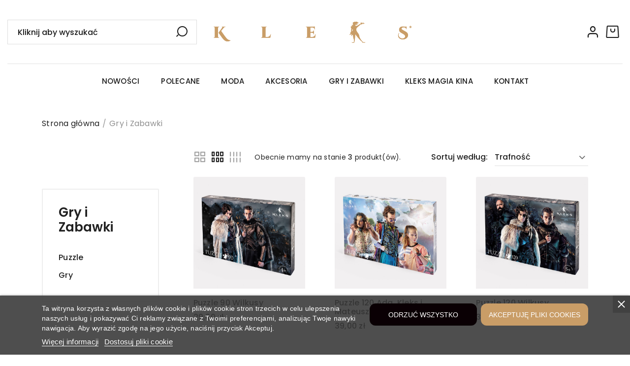

--- FILE ---
content_type: text/html; charset=utf-8
request_url: https://sklep.kleksacademy.com/gry-i-zabawki
body_size: 16796
content:
<!doctype html>
<html lang="pl-PL">

    <head>
        
            
  <meta charset="utf-8">


  <meta http-equiv="x-ua-compatible" content="ie=edge">



  <title>Gry i Zabawki</title>
<script data-keepinline="true">
    var ajaxGetProductUrl = '//sklep.kleksacademy.com/module/cdc_googletagmanager/async';
    var ajaxShippingEvent = 1;
    var ajaxPaymentEvent = 1;

/* datalayer */
dataLayer = window.dataLayer || [];
    let cdcDatalayer = {"pageCategory":"category","event":"view_item_list","ecommerce":{"currency":"PLN","items":[{"item_name":"Puzzle 90 Wilkusy","item_id":"060-ZAB-PUZ2-90","price":"23.58","price_tax_exc":"23.58","price_tax_inc":"29","item_category":"Gry i Zabawki","item_list_name":"Gry i Zabawki","item_list_id":"cat_32","index":1,"quantity":9,"google_business_vertical":"retail"},{"item_name":"Puzzle 120 Ada, Kleks i Mateusz","item_id":"061-ZAB-PUZ1-120","price":"31.71","price_tax_exc":"31.71","price_tax_inc":"39","item_category":"Polecane Produkty","item_list_name":"Gry i Zabawki","item_list_id":"cat_32","index":2,"quantity":64,"google_business_vertical":"retail"},{"item_name":"Puzzle 120 Wilkusy","item_id":"062-ZAB-PUZ2-120","price":"31.71","price_tax_exc":"31.71","price_tax_inc":"39","item_category":"Gry i Zabawki","item_list_name":"Gry i Zabawki","item_list_id":"cat_32","index":3,"quantity":15,"google_business_vertical":"retail"}]},"google_tag_params":{"ecomm_pagetype":"category","ecomm_category":"Gry i Zabawki"}};
    dataLayer.push(cdcDatalayer);

/* call to GTM Tag */
(function(w,d,s,l,i){w[l]=w[l]||[];w[l].push({'gtm.start':
new Date().getTime(),event:'gtm.js'});var f=d.getElementsByTagName(s)[0],
j=d.createElement(s),dl=l!='dataLayer'?'&l='+l:'';j.async=true;j.src=
'https://www.googletagmanager.com/gtm.js?id='+i+dl;f.parentNode.insertBefore(j,f);
})(window,document,'script','dataLayer','GTM-MB5SQLG7');

/* async call to avoid cache system for dynamic data */
dataLayer.push({
  'event': 'datalayer_ready'
});
</script>
  <meta name="description" content="">
  <meta name="keywords" content="">
        <link rel="canonical" href="https://sklep.kleksacademy.com/gry-i-zabawki">
    
        



  <meta name="viewport" content="width=device-width, initial-scale=1">



  <link rel="icon" type="image/vnd.microsoft.icon" href="https://sklep.kleksacademy.com/img/favicon.ico?1705501873">
  <link rel="shortcut icon" type="image/x-icon" href="https://sklep.kleksacademy.com/img/favicon.ico?1705501873">



  



  	

  <script type="text/javascript">
        var blik_accept_msg = "Zaakceptuj kod blik w aplikacji mobilnej";
        var blik_insufficient_funds_msg = "Insufficient Funds";
        var blik_limit_attempt_msg = "Kod blik straci\u0142 wa\u017cno\u015b\u0107";
        var blik_msg = {"61":"Nieprawid\u0142owy kod BLIK lub format danych aliasu","62":"b\u0142\u0105d po\u0142\u0105czenia z systemem BLIK","63":"Podano b\u0142\u0119dy kod BLIK","64":"nie mo\u017cna zap\u0142aci\u0107 kodem BLIK lub aliasem dla transakcji bez BLIK","65":"Nieprawid\u0142owy status transakcji","66":"BLIK nie jest dost\u0119pny","82":"podany alias nie jest unikalny","84":"alias nie zosta\u0142 zarejestrowany lub zosta\u0142 wyrejestrowany","85":"podana sekcja aliasu jest nieprawid\u0142owa","100":"BLIK inny b\u0142\u0105d","101":"Autoryzacja transakcji zosta\u0142a odrzucona przez u\u017cytkownika","102":"Wyst\u0105pi\u0142 b\u0142\u0105d systemowy, spr\u00f3buj ponownie za chwil\u0119","103":"Niewystarczaj\u0105ca ilo\u015b\u0107 \u015brodk\u00f3w na pokrycie transakcji","104":"Wyst\u0105pi\u0142 problem z po\u0142\u0105czeniem, spr\u00f3buj ponownie za chwil\u0119"};
        var blik_not_accepted = "Transakcja nie zosta\u0142a zaakceptowana w aplikacji banku";
        var blik_rejected_msg = "Transakcja odrzucona przez p\u0142atnika";
        var cart_url = "https:\/\/sklep.kleksacademy.com\/koszyk?ajax=1&action=refresh";
        var etsSeoFo = {"currentController":"category","conf":{"removeId":true}};
        var favorites = {"favorite_products_url_add":"https:\/\/sklep.kleksacademy.com\/Ulubione-przedmioty?process=add","favorite_products_url_remove":"https:\/\/sklep.kleksacademy.com\/Ulubione-przedmioty?process=remove","favorite_products_id_product":false,"phrases":{"add":"Dodaj do ulubionych","remove":"Usu\u0144 z ulubionych","added":"Produkt zosta\u0142 dodany do listy&nbsp;<a href=\"https:\/\/sklep.kleksacademy.com\/Moje-ulubione-przedmioty\">faworyci<\/a>","removed":"Produkt zosta\u0142 usuni\u0119ty z&nbsp;<a href=\"https:\/\/sklep.kleksacademy.com\/Moje-ulubione-przedmioty\">faworyci<\/a>"}};
        var messages = {"payment_error":"B\u0142\u0105d p\u0142atno\u015bci","blik_error":"Podany kod jest nieprawid\u0142owy, b\u0105d\u017a utraci\u0142 wa\u017cno\u015b\u0107."};
        var payment_error_controller = "https:\/\/sklep.kleksacademy.com\/module\/tpay\/error";
        var prestashop = {"cart":{"products":[],"totals":{"total":{"type":"total","label":"Razem","amount":0,"value":"0,00\u00a0z\u0142"},"total_including_tax":{"type":"total","label":"Suma (brutto)","amount":0,"value":"0,00\u00a0z\u0142"},"total_excluding_tax":{"type":"total","label":"Suma (netto)","amount":0,"value":"0,00\u00a0z\u0142"}},"subtotals":{"products":{"type":"products","label":"Suma cz\u0119\u015bciowa","amount":0,"value":"0,00\u00a0z\u0142"},"discounts":null,"shipping":{"type":"shipping","label":"Wysy\u0142ka","amount":0,"value":""},"tax":null},"products_count":0,"summary_string":"0 sztuk","vouchers":{"allowed":1,"added":[]},"discounts":[],"minimalPurchase":0,"minimalPurchaseRequired":""},"currency":{"id":1,"name":"Z\u0142oty polski","iso_code":"PLN","iso_code_num":"985","sign":"z\u0142"},"customer":{"lastname":null,"firstname":null,"email":null,"birthday":null,"newsletter":null,"newsletter_date_add":null,"optin":null,"website":null,"company":null,"siret":null,"ape":null,"is_logged":false,"gender":{"type":null,"name":null},"addresses":[]},"language":{"name":"Polski (Polish)","iso_code":"pl","locale":"pl-PL","language_code":"pl","is_rtl":"0","date_format_lite":"Y-m-d","date_format_full":"Y-m-d H:i:s","id":1},"page":{"title":"","canonical":"https:\/\/sklep.kleksacademy.com\/gry-i-zabawki","meta":{"title":"Gry i Zabawki","description":"","keywords":"","robots":"index"},"page_name":"category","body_classes":{"lang-pl":true,"lang-rtl":false,"country-PL":true,"currency-PLN":true,"layout-left-column":true,"page-category":true,"tax-display-enabled":true,"category-id-32":true,"category-Gry i Zabawki":true,"category-id-parent-2":true,"category-depth-level-2":true},"admin_notifications":[]},"shop":{"name":"Oficjalny Sklep Akademia Pana Kleksa","logo":"https:\/\/sklep.kleksacademy.com\/img\/logo-1702033283.jpg","stores_icon":"https:\/\/sklep.kleksacademy.com\/img\/logo_stores.png","favicon":"https:\/\/sklep.kleksacademy.com\/img\/favicon.ico"},"urls":{"base_url":"https:\/\/sklep.kleksacademy.com\/","current_url":"https:\/\/sklep.kleksacademy.com\/gry-i-zabawki","shop_domain_url":"https:\/\/sklep.kleksacademy.com","img_ps_url":"https:\/\/sklep.kleksacademy.com\/img\/","img_cat_url":"https:\/\/sklep.kleksacademy.com\/img\/c\/","img_lang_url":"https:\/\/sklep.kleksacademy.com\/img\/l\/","img_prod_url":"https:\/\/sklep.kleksacademy.com\/img\/p\/","img_manu_url":"https:\/\/sklep.kleksacademy.com\/img\/m\/","img_sup_url":"https:\/\/sklep.kleksacademy.com\/img\/su\/","img_ship_url":"https:\/\/sklep.kleksacademy.com\/img\/s\/","img_store_url":"https:\/\/sklep.kleksacademy.com\/img\/st\/","img_col_url":"https:\/\/sklep.kleksacademy.com\/img\/co\/","img_url":"https:\/\/sklep.kleksacademy.com\/themes\/ayon\/assets\/img\/","css_url":"https:\/\/sklep.kleksacademy.com\/themes\/ayon\/assets\/css\/","js_url":"https:\/\/sklep.kleksacademy.com\/themes\/ayon\/assets\/js\/","pic_url":"https:\/\/sklep.kleksacademy.com\/upload\/","pages":{"address":"https:\/\/sklep.kleksacademy.com\/adres","addresses":"https:\/\/sklep.kleksacademy.com\/adresy","authentication":"https:\/\/sklep.kleksacademy.com\/logowanie","cart":"https:\/\/sklep.kleksacademy.com\/koszyk","category":"https:\/\/sklep.kleksacademy.com\/index.php?controller=category","cms":"https:\/\/sklep.kleksacademy.com\/index.php?controller=cms","contact":"https:\/\/sklep.kleksacademy.com\/kontakt","discount":"https:\/\/sklep.kleksacademy.com\/rabaty","guest_tracking":"https:\/\/sklep.kleksacademy.com\/sledzenie-zamowien-gosci","history":"https:\/\/sklep.kleksacademy.com\/historia-zamowien","identity":"https:\/\/sklep.kleksacademy.com\/dane-osobiste","index":"https:\/\/sklep.kleksacademy.com\/","my_account":"https:\/\/sklep.kleksacademy.com\/moje-konto","order_confirmation":"https:\/\/sklep.kleksacademy.com\/potwierdzenie-zamowienia","order_detail":"https:\/\/sklep.kleksacademy.com\/index.php?controller=order-detail","order_follow":"https:\/\/sklep.kleksacademy.com\/sledzenie-zamowienia","order":"https:\/\/sklep.kleksacademy.com\/zamowienie","order_return":"https:\/\/sklep.kleksacademy.com\/index.php?controller=order-return","order_slip":"https:\/\/sklep.kleksacademy.com\/potwierdzenie-zwrotu","pagenotfound":"https:\/\/sklep.kleksacademy.com\/nie-znaleziono-strony","password":"https:\/\/sklep.kleksacademy.com\/odzyskiwanie-hasla","pdf_invoice":"https:\/\/sklep.kleksacademy.com\/index.php?controller=pdf-invoice","pdf_order_return":"https:\/\/sklep.kleksacademy.com\/index.php?controller=pdf-order-return","pdf_order_slip":"https:\/\/sklep.kleksacademy.com\/index.php?controller=pdf-order-slip","prices_drop":"https:\/\/sklep.kleksacademy.com\/promocje","product":"https:\/\/sklep.kleksacademy.com\/index.php?controller=product","search":"https:\/\/sklep.kleksacademy.com\/szukaj","sitemap":"https:\/\/sklep.kleksacademy.com\/Mapa strony","stores":"https:\/\/sklep.kleksacademy.com\/nasze-sklepy","supplier":"https:\/\/sklep.kleksacademy.com\/dostawcy","register":"https:\/\/sklep.kleksacademy.com\/logowanie?create_account=1","order_login":"https:\/\/sklep.kleksacademy.com\/zamowienie?login=1"},"alternative_langs":[],"theme_assets":"\/themes\/ayon\/assets\/","actions":{"logout":"https:\/\/sklep.kleksacademy.com\/?mylogout="},"no_picture_image":{"bySize":{"small_default":{"url":"https:\/\/sklep.kleksacademy.com\/img\/p\/pl-default-small_default.jpg","width":98,"height":98},"cart_default":{"url":"https:\/\/sklep.kleksacademy.com\/img\/p\/pl-default-cart_default.jpg","width":125,"height":125},"home_default":{"url":"https:\/\/sklep.kleksacademy.com\/img\/p\/pl-default-home_default.jpg","width":300,"height":300},"medium_default":{"url":"https:\/\/sklep.kleksacademy.com\/img\/p\/pl-default-medium_default.jpg","width":452,"height":452},"large_default":{"url":"https:\/\/sklep.kleksacademy.com\/img\/p\/pl-default-large_default.jpg","width":700,"height":700}},"small":{"url":"https:\/\/sklep.kleksacademy.com\/img\/p\/pl-default-small_default.jpg","width":98,"height":98},"medium":{"url":"https:\/\/sklep.kleksacademy.com\/img\/p\/pl-default-home_default.jpg","width":300,"height":300},"large":{"url":"https:\/\/sklep.kleksacademy.com\/img\/p\/pl-default-large_default.jpg","width":700,"height":700},"legend":""}},"configuration":{"display_taxes_label":true,"display_prices_tax_incl":true,"is_catalog":false,"show_prices":true,"opt_in":{"partner":false},"quantity_discount":{"type":"price","label":"Cena jednostkowa"},"voucher_enabled":1,"return_enabled":0},"field_required":[],"breadcrumb":{"links":[{"title":"Strona g\u0142\u00f3wna","url":"https:\/\/sklep.kleksacademy.com\/"},{"title":"Gry i Zabawki","url":"https:\/\/sklep.kleksacademy.com\/gry-i-zabawki"}],"count":2},"link":{"protocol_link":"https:\/\/","protocol_content":"https:\/\/"},"time":1769056279,"static_token":"e59ead0dc398707d4868cac53387bb48","token":"34663689f88f56afe5fad226edc9571b","debug":false};
        var psemailsubscription_subscription = "https:\/\/sklep.kleksacademy.com\/Subskrybcja-mailowa";
        var psr_icon_color = "#F19D76";
        var surcharge_controller = "https:\/\/sklep.kleksacademy.com\/tpay-ajax";
      </script>
		<link rel="stylesheet" href="https://fonts.googleapis.com/css?family=Baloo+2:100,100italic,200,200italic,300,300italic,400,400italic,500,500italic,600,600italic,700,700italic,800,800italic,900,900italic%7CPoppins:100,100italic,200,200italic,300,300italic,400,400italic,500,500italic,600,600italic,700,700italic,800,800italic,900,900italic&amp;display=swap&amp;subset=latin-ext" media="all">
		<link rel="stylesheet" href="https://sklep.kleksacademy.com/themes/ayon/assets/cache/theme-e44dc7151.css" media="all">
	
	


	<script>
			var ceFrontendConfig = {"environmentMode":{"edit":false,"wpPreview":false},"is_rtl":false,"breakpoints":{"xs":0,"sm":480,"md":768,"lg":1025,"xl":1440,"xxl":1600},"version":"2.9.14.8","urls":{"assets":"\/modules\/creativeelements\/views\/"},"productQuickView":0,"settings":{"page":[],"general":{"elementor_global_image_lightbox":"1","elementor_lightbox_enable_counter":"yes","elementor_lightbox_enable_fullscreen":"yes","elementor_lightbox_enable_zoom":"yes","elementor_lightbox_title_src":"title","elementor_lightbox_description_src":"caption"},"editorPreferences":[]},"post":{"id":"32040101","title":"Gry%20i%20Zabawki","excerpt":""}};
		</script>
        <link rel="preload" href="/modules/creativeelements/views/lib/ceicons/fonts/ceicons.woff2?8goggd" as="font" type="font/woff2" crossorigin>
        <!--CE-JS-->


  
<script type="text/javascript">
    var lgcookieslaw_consent_mode = 0;
    var lgcookieslaw_banner_url_ajax_controller = "https://sklep.kleksacademy.com/module/lgcookieslaw/ajax";     var lgcookieslaw_cookie_values = null;     var lgcookieslaw_saved_preferences = 0;
    var lgcookieslaw_ajax_calls_token = "97d8225ff8e75bdb947cae6224e70f51";
    var lgcookieslaw_reload = 0;
    var lgcookieslaw_block_navigation = 0;
    var lgcookieslaw_banner_position = 2;
    var lgcookieslaw_show_fixed_button = 0;
    var lgcookieslaw_save_user_consent = 1;
    var lgcookieslaw_reject_cookies_when_closing_banner = 1;
</script>

<script type="text/javascript">
    var Days_text = 'Dni';
    var Hours_text = 'Godz.';
    var Mins_text = 'Min.(y)';
    var Sec_text = 'Sek(s)';
</script>          <meta property="og:url" content="https://sklep.kleksacademy.com/gry-i-zabawki" />
      <meta property="og:title" content="Gry i Zabawki" />
      <meta property="og:description" content="" />
      <meta property="og:image" content="" />
      <meta property="og:type" content="article" />
                      <meta name="twitter:title" content="Gry i Zabawki">
      <meta name="twitter:description" content="">
      <meta name="twitter:image" content="">
      <meta name="twitter:card" content="summary_large_image">
                
  <script type='application/ld+json' class='ets-seo-schema-graph--main'>
    {"@context":"https://schema.org","@graph":[{"@type":"WebSite","@id":"https://sklep.kleksacademy.com/#website","url":"https://sklep.kleksacademy.com/","name":"Oficjalny Sklep Akademia Pana Kleksa","potentialAction":{"@type":"SearchAction","target":"https://sklep.kleksacademy.com/search?s={search_term_string}","query-input":"required name=search_term_string"}},{"@type":"BreadcrumbList","@id":"https://sklep.kleksacademy.com/#breadcrumb","itemListElement":[{"@type":"ListItem","position":1,"item":{"@type":"WebPage","name":"Home","@id":"https://sklep.kleksacademy.com/","url":"https://sklep.kleksacademy.com/"}},{"@type":"ListItem","position":2,"item":{"@type":"WebPage","name":"Gry i Zabawki","@id":"https://sklep.kleksacademy.com/gry-i-zabawki","url":"https://sklep.kleksacademy.com/gry-i-zabawki"}}]}]}
</script>
<script type="text/javascript">
	//<![CDATA[
	var combinationsInCatalogData = JSON.parse('{\"show_in_popular\":\"1\",\"show_in_category\":\"1\",\"show_in_search\":\"0\",\"show_in_related\":\"0\",\"display_add_to_cart\":\"1\",\"show_quantity\":\"0\",\"button_out_of_stock\":{\"1\":\"Brak na magazynie\"},\"combinations_display_type\":\"1\",\"show_attributes_labels\":\"1\",\"show_color_as_labels\":\"0\",\"show_out_of_stock\":\"1\",\"show_price_for_combination\":\"1\",\"show_advanced_options\":\"0\",\"miniature_root_path\":\".product-miniature\",\"miniature_thumbnail_container_path\":\".thumbnail-container\",\"miniature_thumbnail_image_path\":\".thumbnail-container img\",\"miniature_price_path\":\".price\",\"miniature_old_price_path\":\".regular-price\"}');
	var advancedFormFields = JSON.parse('[{\"type\":\"text\",\"label\":\"\\u015acie\\u017cka k miniaturze produktu\",\"name\":\"miniature_root_path\",\"class\":\"miniatureRootPath\",\"required\":false,\"lang\":false,\"desc\":\"Mo\\u017cesz ustawi\\u0107 \\u015bcie\\u017ck\\u0119 k miniaturze produktu\",\"init_value\":\".product-miniature\"},{\"type\":\"text\",\"label\":\"\\u015acie\\u017cka do podgl\\u0105du produktu\",\"name\":\"miniature_thumbnail_container_path\",\"class\":\"miniatureThumbnailContainerPath\",\"required\":false,\"lang\":false,\"desc\":\"Mo\\u017cesz ustawi\\u0107 \\u015bcie\\u017ck\\u0119 do podgl\\u0105du produktu\",\"init_value\":\".thumbnail-container\"},{\"type\":\"text\",\"label\":\"\\u015acie\\u017cka do podgl\\u0105du produktu\",\"name\":\"miniature_thumbnail_image_path\",\"class\":\"miniatureThumbnailImagePath\",\"required\":false,\"lang\":false,\"desc\":\"Mo\\u017cesz ustawi\\u0107 \\u015bcie\\u017ck\\u0119 do podgl\\u0105du produktu\",\"init_value\":\".thumbnail-container img\"},{\"type\":\"text\",\"label\":\"\\u015acie\\u017cka do ceny produktu\",\"name\":\"miniature_price_path\",\"class\":\"miniaturePricePath\",\"required\":false,\"lang\":false,\"desc\":\"Mo\\u017cesz ustawi\\u0107 \\u015bcie\\u017ck\\u0119 do ceny produktu\",\"init_value\":\".price\"},{\"type\":\"text\",\"label\":\"\\u015acie\\u017cka do starej ceny produktu\",\"name\":\"miniature_old_price_path\",\"class\":\"miniatureOldPricePath\",\"required\":false,\"lang\":false,\"desc\":\"Mo\\u017cesz ustawi\\u0107 \\u015bcie\\u017ck\\u0119 do starej ceny produktu\",\"init_value\":\".regular-price\"}]');
	var productCombinationsControllerLink = 'https://sklep.kleksacademy.com/module/combinationsincatalog/ProductCombinations';
	var cartControllerLink = 'https://sklep.kleksacademy.com/koszyk';
	var greaterThan1750 = Boolean('1');
	var idLang = '1';
	var addToCartLabel = '<i aria-hidden="true" class="ceicon ceicon-bag-medium"></i>Dodaj do koszyka';
	//]]>
</script>



        
    </head>

    <body id="category" class="lang-pl country-pl currency-pln layout-left-column page-category tax-display-enabled category-id-32 category-gry-i-zabawki category-id-parent-2 category-depth-level-2 elementor-page elementor-page-32040101 add1 filter_lay1">

        
        
            <!-- Google Tag Manager (noscript) -->
<noscript><iframe src="https://www.googletagmanager.com/ns.html?id=GTM-MB5SQLG7"
height="0" width="0" style="display:none;visibility:hidden"></iframe></noscript>
<!-- End Google Tag Manager (noscript) -->

        

        <main class="roy-reload ">

            
                            
            

<div id="lgcookieslaw_banner" class="lgcookieslaw-banner lgcookieslaw-banner-bottom lgcookieslaw-reject-button-enabled lgcookieslaw-banner-close-button-enabled">
            <div class="lgcookieslaw-banner-close-button">
            <i class="lgcookieslaw-icon-close"></i>
        </div>
    
    <div class="container">
        <div class="lgcookieslaw-banner-message">
            <p>Ta witryna korzysta z własnych plików cookie i plików cookie stron trzecich w celu ulepszenia naszych usług i pokazywać Ci reklamy związane z Twoimi preferencjami, analizując Twoje nawyki nawigacja. Aby wyrazić zgodę na jego użycie, naciśnij przycisk Akceptuj.</p> 
            <div class="lgcookieslaw-link-container">
                <a class="lgcookieslaw-info-link lgcookieslaw-link" target="_blank" href="https://sklep.kleksacademy.com/Strona/polityka-prywatnosci">Więcej informacji</a>

                <a id="lgcookieslaw_customize_cookies_link" class="lgcookieslaw-customize-cookies-link lgcookieslaw-link">Dostosuj pliki cookie</a>
            </div>
        </div>
        <div class="lgcookieslaw-button-container">
                            <button class="lgcookieslaw-button lgcookieslaw-reject-button">
                    Odrzuć wszystko
                </button>
            
            <button class="lgcookieslaw-button lgcookieslaw-accept-button">
                Akceptuję pliki Cookies
            </button>
        </div>
    </div>
</div>

<div id="lgcookieslaw_modal" class="lgcookieslaw-modal">
    <div class="lgcookieslaw-modal-header">
        <h2 class="lgcookieslaw-modal-header-title">
            Preferencje dotyczące plików cookie

            <div class="lgcookieslaw-modal-header-title-user-consent-elements">
                <div
                    class="lgcookieslaw-badge lgcookieslaw-tooltip-container lgcookieslaw-user-consent-consent-date"
                    role="tooltip"
                    title=""
                >
                    <i class="lgcookieslaw-icon-schedule"></i> <span class="lgcookieslaw-user-consent-consent-date-text"></span>
                </div>
                <a
                    class="lgcookieslaw-badge lgcookieslaw-tooltip-container lgcookieslaw-user-consent-download"
                    role="tooltip"
                    title="Kliknij, aby pobrać zgodę"
                    target="_blank"
                    href=""
                >
                    <i class="lgcookieslaw-icon-download"></i> Zgoda
                </a>
            </div>
        </h2>
    </div>
    <div class="lgcookieslaw-modal-body">
        <div class="lgcookieslaw-modal-body-content">
                                                <div class="lgcookieslaw-section">
                        <div class="lgcookieslaw-section-name">
                            Funkcjonalne pliki cookie                                <div
                                    class="lgcookieslaw-badge lgcookieslaw-tooltip-container"
                                    role="tooltip"
                                    title="Obowiązkowe"
                                >
                                    Techniczne
                                </div>
                                                    </div>
                        <div class="lgcookieslaw-section-checkbox">
                            <div class="lgcookieslaw-switch lgcookieslaw-switch-disabled">
                                <div class="lgcookieslaw-slider-option lgcookieslaw-slider-option-left">Nie</div>
                                <input
                                    type="checkbox"
                                    id="lgcookieslaw_purpose_1"
                                    class="lgcookieslaw-purpose"
                                    data-id-lgcookieslaw-purpose="1"
                                    data-consent-mode="true"
                                    data-consent-type="functionality_storage"                                    data-technical="true"
                                    data-checked="true"
                                />
                                <span
                                    id="lgcookieslaw_slider_1"
                                    class="lgcookieslaw-slider lgcookieslaw-slider-checked"
                                ></span>
                                <div class="lgcookieslaw-slider-option lgcookieslaw-slider-option-right">Tak</div>
                            </div>
                        </div>
                        <div class="lgcookieslaw-section-purpose">
                            <a class="lgcookieslaw-section-purpose-button collapsed" data-toggle="collapse" href="#multi_collapse_lgcookieslaw_purpose_1" role="button" aria-expanded="false" aria-controls="multi_collapse_lgcookieslaw_purpose_1">
                                <span class="lgcookieslaw-section-purpose-button-title">Opis i ciasteczka</span>
                            </a>
                            <div class="lgcookieslaw-section-purpose-content collapse multi-collapse" id="multi_collapse_lgcookieslaw_purpose_1">
                                <div class="lgcookieslaw-section-purpose-content-description">
                                    Funkcjonalne pliki cookie są bezwzględnie niezbędne do świadczenia usług sklepu, a także do jego prawidłowego działania, dlatego nie ma możliwości odmowy ich użycia. Umożliwiają one użytkownikowi poruszanie się po naszej stronie internetowej i korzystanie z różnych opcji lub usług, które na niej istnieją.                                 </div>

                                                                    <div class="lgcookieslaw-section-purpose-content-cookies">
                                        <div class="table-responsive">
                                            <table class="lgcookieslaw-section-purpose-content-cookies-table table">
                                                <thead>
                                                    <tr>
                                                        <th>
                                                            <span
                                                                class="lgcookieslaw-tooltip-container"
                                                                role="tooltip"
                                                                title="Nazwa pliku cookie"
                                                            >
                                                                Cookie
                                                            </span>
                                                        </th>
                                                        <th>
                                                            <span
                                                                class="lgcookieslaw-tooltip-container"
                                                                role="tooltip"
                                                                title="Domena związana z plikiem cookie"
                                                            >
                                                                Dostawca
                                                            </span>
                                                        </th>
                                                        <th>
                                                            <span
                                                                class="lgcookieslaw-tooltip-container"
                                                                role="tooltip"
                                                                title="Cel plików cookie"
                                                            >
                                                                Przeznaczenie
                                                            </span>
                                                        </th>
                                                        <th>
                                                            <span
                                                                class="lgcookieslaw-tooltip-container"
                                                                role="tooltip"
                                                                title="Czas wygaśnięcia pliku cookie"
                                                            >
                                                                Termin ważności
                                                            </span>
                                                        </th>
                                                    </tr>
                                                </thead>
                                                <tbody>
                                                                                                            <tr>
                                                            <td>PHP_SESSID</td>
                                                            <td>sklep.kleksacademy.com</td>
                                                            <td>Plik cookie PHPSESSID jest natywny dla PHP i umożliwia stronom internetowym przechowywanie zserializowanych danych o stanie. Na stronie internetowej służy do ustanowienia sesji użytkownika i przekazania danych o stanie poprzez tymczasowe ciasteczko, które jest powszechnie znane jako ciasteczko sesyjne. Te pliki cookie pozostaną na Twoim komputerze tylko do momentu zamknięcia przeglądarki. </td>
                                                            <td>Sesja</td>
                                                        </tr>
                                                                                                            <tr>
                                                            <td>PrestaShop-#</td>
                                                            <td>sklep.kleksacademy.com</td>
                                                            <td>Jest to plik cookie, którego Prestashop używa do zapisywania informacji i utrzymywania otwartej sesji użytkownika. Umożliwia zapisywanie informacji takich jak waluta, język, identyfikator klienta między innymi danymi niezbędnymi do prawidłowego funkcjonowania sklepu. </td>
                                                            <td>480 godziny</td>
                                                        </tr>
                                                                                                    </tbody>
                                            </table>
                                        </div>
                                    </div>
                                                            </div>
                        </div>
                    </div>
                                    <div class="lgcookieslaw-section">
                        <div class="lgcookieslaw-section-name">
                            Reklamowe pliki cookie                        </div>
                        <div class="lgcookieslaw-section-checkbox">
                            <div class="lgcookieslaw-switch">
                                <div class="lgcookieslaw-slider-option lgcookieslaw-slider-option-left">Nie</div>
                                <input
                                    type="checkbox"
                                    id="lgcookieslaw_purpose_2"
                                    class="lgcookieslaw-purpose"
                                    data-id-lgcookieslaw-purpose="2"
                                    data-consent-mode="true"
                                    data-consent-type="ad_storage"                                    data-technical="false"
                                    data-checked="true"
                                />
                                <span
                                    id="lgcookieslaw_slider_2"
                                    class="lgcookieslaw-slider lgcookieslaw-slider-checked"
                                ></span>
                                <div class="lgcookieslaw-slider-option lgcookieslaw-slider-option-right">Tak</div>
                            </div>
                        </div>
                        <div class="lgcookieslaw-section-purpose">
                            <a class="lgcookieslaw-section-purpose-button collapsed" data-toggle="collapse" href="#multi_collapse_lgcookieslaw_purpose_2" role="button" aria-expanded="false" aria-controls="multi_collapse_lgcookieslaw_purpose_2">
                                <span class="lgcookieslaw-section-purpose-button-title">Opis</span>
                            </a>
                            <div class="lgcookieslaw-section-purpose-content collapse multi-collapse" id="multi_collapse_lgcookieslaw_purpose_2">
                                <div class="lgcookieslaw-section-purpose-content-description">
                                    To te, które zbierają informacje o reklamach wyświetlanych użytkownikom serwisu. Mogą być anonimowe, jeśli zbierają tylko informacje o wyświetlanych powierzchniach reklamowych bez identyfikacji użytkownika lub spersonalizowane, jeśli zbierają dane osobowe użytkownika sklepu przez osobę trzecią, w celu personalizacji wspomnianych powierzchni reklamowych.                                 </div>

                                                            </div>
                        </div>
                    </div>
                                    <div class="lgcookieslaw-section">
                        <div class="lgcookieslaw-section-name">
                            Analityczne pliki cookie                        </div>
                        <div class="lgcookieslaw-section-checkbox">
                            <div class="lgcookieslaw-switch">
                                <div class="lgcookieslaw-slider-option lgcookieslaw-slider-option-left">Nie</div>
                                <input
                                    type="checkbox"
                                    id="lgcookieslaw_purpose_3"
                                    class="lgcookieslaw-purpose"
                                    data-id-lgcookieslaw-purpose="3"
                                    data-consent-mode="true"
                                    data-consent-type="analytics_storage"                                    data-technical="false"
                                    data-checked="true"
                                />
                                <span
                                    id="lgcookieslaw_slider_3"
                                    class="lgcookieslaw-slider lgcookieslaw-slider-checked"
                                ></span>
                                <div class="lgcookieslaw-slider-option lgcookieslaw-slider-option-right">Tak</div>
                            </div>
                        </div>
                        <div class="lgcookieslaw-section-purpose">
                            <a class="lgcookieslaw-section-purpose-button collapsed" data-toggle="collapse" href="#multi_collapse_lgcookieslaw_purpose_3" role="button" aria-expanded="false" aria-controls="multi_collapse_lgcookieslaw_purpose_3">
                                <span class="lgcookieslaw-section-purpose-button-title">Opis</span>
                            </a>
                            <div class="lgcookieslaw-section-purpose-content collapse multi-collapse" id="multi_collapse_lgcookieslaw_purpose_3">
                                <div class="lgcookieslaw-section-purpose-content-description">
                                    Zbierają informacje o tym, jak użytkownik przegląda sklep, zwykle anonimowo, choć czasami pozwalają również na jednoznaczną identyfikację użytkownika w celu uzyskania raportów o zainteresowaniach użytkowników produktami lub usługami, które oferuje sklep.                                 </div>

                                                            </div>
                        </div>
                    </div>
                                    <div class="lgcookieslaw-section">
                        <div class="lgcookieslaw-section-name">
                            Wydajnościowe pliki cookie                        </div>
                        <div class="lgcookieslaw-section-checkbox">
                            <div class="lgcookieslaw-switch">
                                <div class="lgcookieslaw-slider-option lgcookieslaw-slider-option-left">Nie</div>
                                <input
                                    type="checkbox"
                                    id="lgcookieslaw_purpose_4"
                                    class="lgcookieslaw-purpose"
                                    data-id-lgcookieslaw-purpose="4"
                                    data-consent-mode="false"
                                                                        data-technical="false"
                                    data-checked="true"
                                />
                                <span
                                    id="lgcookieslaw_slider_4"
                                    class="lgcookieslaw-slider lgcookieslaw-slider-checked"
                                ></span>
                                <div class="lgcookieslaw-slider-option lgcookieslaw-slider-option-right">Tak</div>
                            </div>
                        </div>
                        <div class="lgcookieslaw-section-purpose">
                            <a class="lgcookieslaw-section-purpose-button collapsed" data-toggle="collapse" href="#multi_collapse_lgcookieslaw_purpose_4" role="button" aria-expanded="false" aria-controls="multi_collapse_lgcookieslaw_purpose_4">
                                <span class="lgcookieslaw-section-purpose-button-title">Opis</span>
                            </a>
                            <div class="lgcookieslaw-section-purpose-content collapse multi-collapse" id="multi_collapse_lgcookieslaw_purpose_4">
                                <div class="lgcookieslaw-section-purpose-content-description">
                                    Służą one do usprawnienia przeglądania i optymalizacji działania sklepu.                                 </div>

                                                            </div>
                        </div>
                    </div>
                                    <div class="lgcookieslaw-section">
                        <div class="lgcookieslaw-section-name">
                            Inne pliki cookie                        </div>
                        <div class="lgcookieslaw-section-checkbox">
                            <div class="lgcookieslaw-switch">
                                <div class="lgcookieslaw-slider-option lgcookieslaw-slider-option-left">Nie</div>
                                <input
                                    type="checkbox"
                                    id="lgcookieslaw_purpose_5"
                                    class="lgcookieslaw-purpose"
                                    data-id-lgcookieslaw-purpose="5"
                                    data-consent-mode="false"
                                                                        data-technical="false"
                                    data-checked="true"
                                />
                                <span
                                    id="lgcookieslaw_slider_5"
                                    class="lgcookieslaw-slider lgcookieslaw-slider-checked"
                                ></span>
                                <div class="lgcookieslaw-slider-option lgcookieslaw-slider-option-right">Tak</div>
                            </div>
                        </div>
                        <div class="lgcookieslaw-section-purpose">
                            <a class="lgcookieslaw-section-purpose-button collapsed" data-toggle="collapse" href="#multi_collapse_lgcookieslaw_purpose_5" role="button" aria-expanded="false" aria-controls="multi_collapse_lgcookieslaw_purpose_5">
                                <span class="lgcookieslaw-section-purpose-button-title">Opis</span>
                            </a>
                            <div class="lgcookieslaw-section-purpose-content collapse multi-collapse" id="multi_collapse_lgcookieslaw_purpose_5">
                                <div class="lgcookieslaw-section-purpose-content-description">
                                    Są to pliki cookie bez wyraźnego celu lub te, które wciąż klasyfikujemy.                                 </div>

                                                            </div>
                        </div>
                    </div>
                                    </div>
    </div>
    <div class="lgcookieslaw-modal-footer">
        <div class="lgcookieslaw-modal-footer-left">
            <button id="lgcookieslaw_cancel_button" class="lgcookieslaw-button lgcookieslaw-cancel-button">Anuluj</button>
        </div>
        <div class="lgcookieslaw-modal-footer-right">
                            <button class="lgcookieslaw-button lgcookieslaw-reject-button">Odrzuć wszystko</button>
            
            <button class="lgcookieslaw-button lgcookieslaw-partial-accept-button">Akceptacja wyboru</button>
            <button class="lgcookieslaw-button lgcookieslaw-accept-button">Akceptuj wszystkie</button>
        </div>
    </div>
</div>

<div class="lgcookieslaw-overlay"></div>



            <header id="header" class="normal toppanel" data-trans="normal" data-hide="no" data-top="yes">
                
                    	



    <div class="header-top">
        <div class="container">

            <div class="row action header_lay4">
                
                                    <div class="head_action">
                        <ul>
                                                        <li><!-- Block search module TOP -->
<div class="search-widget search4" data-search-controller-url="//sklep.kleksacademy.com/szukaj">
    <form method="get" action="//sklep.kleksacademy.com/szukaj">
        <input type="hidden" name="controller" value="search">
        <input type="text" name="s" value="" placeholder="Kliknij aby wyszukać" aria-label="Kliknij aby wyszukać">
        <button type="submit" >
            <i class="ai ai-search2"></i>
            <span class="text hidden-xl-down"></span>
        </button>
    </form>
    
            <div id="search_results_header"></div>
    </div>

<!-- /Block search module TOP --></li>
                                                    </ul>
                    </div>
                    <div class="head_logo" id="_desktop_logo">
                        <a href="https://sklep.kleksacademy.com/">
                            <img class="logo logo-normal img-responsive"
                                src="https://sklep.kleksacademy.com/modules/roy_customizer/upload/logo-normal-1.png"
                                alt="Oficjalny Sklep Akademia Pana Kleksa">
                            <img class="logo logo-trans img-responsive"
                                src="https://sklep.kleksacademy.com/modules/roy_customizer/upload/logo-trans-1.png"
                                alt="Oficjalny Sklep Akademia Pana Kleksa">
                        </a>
                                            </div>
                    <div class="head_action">
                        <ul>
                                                        <li>
                                
                                    <div
  class="acc_top box-acc ">
      <i class="ai ai-acc4"></i>
          <span class="text">Konto</span>
        </div>
<i data-feather="circle"></i>                                
                            </li>
                            <li>    <div id="_desktop_cart" class="cart_widget">
        <div class="blockcart cart-preview inactive"
            data-refresh-url="//sklep.kleksacademy.com/module/ps_shoppingcart/ajax">
            <div
                class="cart_header">
                <a rel="nofollow" href="//sklep.kleksacademy.com/koszyk?action=show"
                    class="cart_nogo">
                    <i class="ai ai-cart1"></i>
                    <span class="text hidden-sm-down">Wózek</span>
                    <span
                        class="cart-products-count hidden">0</span>

                                    </a>
            </div>

            <div class="cart_inside">
                <h4 class="side_title">Koszyk</h4>
                <span class="close_cross"><i aria-hidden="true" class="fas fa-xmark"></i></span>

                                    <div class="shopping-cart empty">
                        <p class="text-center">Koszyk jest pusty.</p>
                        <i class="ai ai-cart1"></i>
                    </div>
                    <div class="cart-checkout">
                        <button
                            class="btn btn-primary btn-high return">Powrót do sklepu</button>
                    </div>
                            </div>
        </div>
</div></li>
                        </ul>
                    </div>
                            </div>

                            <div class="head_menu">
                        <div class="ets_mm_megamenu 
        layout_layout1 
         
          
        transition_fade   
        transition_full 
         
        sticky_enabled 
         
        ets-dir-ltr        hook-custom        single_layout                 hover         "
        data-bggray="bg_gray"
        >
        <div class="ets_mm_megamenu_content">
            <div class="container">
                <div class="ets_mm_megamenu_content_content">
                    <div class="ybc-menu-toggle ybc-menu-btn closed">
                        <span class="ybc-menu-button-toggle_icon">
                            <i class="icon-bar"></i>
                            <i class="icon-bar"></i>
                            <i class="icon-bar"></i>
                        </span>
                        Menu
                    </div>
                        <ul
        class="mm_menus_ul   hide_icon_vertical">
                    <li class="mm_menus_li mm_sub_align_full hover "
                >
            <a class="ets_mm_url"                 href="https://sklep.kleksacademy.com/nowe-produkty"
                style="font-size:16px;">
                <span class="mm_menu_content_title">
                                        Nowości
                                                            </span>
                </a>
                                                                                                                    </li>
                        <li class="mm_menus_li mm_sub_align_full hover "
                >
            <a class="ets_mm_url"                 href="https://sklep.kleksacademy.com/polecane-produkty"
                style="font-size:16px;">
                <span class="mm_menu_content_title">
                                        Polecane
                                                            </span>
                </a>
                                                                                                                    </li>
                        <li class="mm_menus_li mm_sub_align_full hover "
                >
            <a class="ets_mm_url"                 href="https://sklep.kleksacademy.com/moda"
                style="font-size:16px;">
                <span class="mm_menu_content_title">
                                        Moda
                                                            </span>
                </a>
                                                                                                                    </li>
                        <li class="mm_menus_li mm_sub_align_full hover "
                >
            <a class="ets_mm_url"                 href="https://sklep.kleksacademy.com/akcesoria"
                style="font-size:16px;">
                <span class="mm_menu_content_title">
                                        Akcesoria
                                                            </span>
                </a>
                                                                                                                    </li>
                        <li class="mm_menus_li mm_sub_align_full hover "
                >
            <a class="ets_mm_url"                 href="https://sklep.kleksacademy.com/gry-i-zabawki"
                style="font-size:16px;">
                <span class="mm_menu_content_title">
                                        Gry i Zabawki
                                                            </span>
                </a>
                                                                                                                    </li>
                        <li class="mm_menus_li mm_sub_align_full hover "
                >
            <a class="ets_mm_url"                 href="https://www.kleksmagiakina.pl/"
                style="font-size:16px;">
                <span class="mm_menu_content_title">
                                        Kleks Magia Kina
                                                            </span>
                </a>
                                                                                                                    </li>
                        <li class="mm_menus_li mm_sub_align_full hover "
                >
            <a class="ets_mm_url"                 href="https://sklep.kleksacademy.com/kontakt"
                style="font-size:16px;">
                <span class="mm_menu_content_title">
                                        Kontakt
                                                            </span>
                </a>
                                                                                                                    </li>
                    </ul>
        
        <script type="text/javascript">
        var Days_text = 'Dni';
        var Hours_text = 'Godz.';
        var Mins_text = 'Min.(y)';
        var Sec_text = 'Sek(s)';
    </script>
                </div>
            </div>
        </div>
    </div>

                </div>
            
        </div>

        <div id="mobile_top_menu_wrapper" class="row hidden-md-up" style="display:none;">
            <div class="js-top-menu mobile" id="_mobile_top_menu"></div>
            <div class="js-top-menu-bottom">
                <div id="_mobile_currency_selector"></div>
                <div id="_mobile_language_selector"></div>
                <div id="_mobile_contact_link"></div>
            </div>
        </div>

    </div>
    
    <div class="header-mobile hidden-lg-up">
        <div class="col-xs-6 col-md-6 other">
            <div class="head_logo" id="_desktop_logo">
                <a href="https://sklep.kleksacademy.com/">
                    <img class="logo logo-normal img-responsive"
                        src="https://sklep.kleksacademy.com/modules/roy_customizer/upload/logo-normal-1.png"
                        alt="Oficjalny Sklep Akademia Pana Kleksa">
                    <img class="logo logo-trans img-responsive"
                        src="https://sklep.kleksacademy.com/modules/roy_customizer/upload/logo-trans-1.png"
                        alt="Oficjalny Sklep Akademia Pana Kleksa">
                </a>
                            </div>
        </div>
        <div class="col-xs-6 col-md-6 other">
            <div class="head_action">
                <ul style='display:flex;    justify-content: right;'>
                    <li style="margin-right:20px;"><i
                            class="box-search ai ai-search2"></i>
                    </li>
                    <li style="margin-right:20px;"><i
                            class="box-cart ai ai-cart1"></i>
                    </li>
                    <li class="menu_top"><i
                            class="box-menu"><span></span><span></span><span></span></i>
                    </li>
                </ul>
            </div>
        </div>
    </div>


                
            </header>

            <section id="wrapper" class="stick_parent_lb">
                

                
                <div id="top_column" >

                    <div class="container">
                        
                    </div>


                                            
                            <div class="bread_wrapper">
  <div class="container">
    <nav data-depth="2" class="breadcrumb">
      <span class="bread_name">
                                                Gry i Zabawki
                  </span>
      <ol itemscope itemtype="http://schema.org/BreadcrumbList">
                  
            <li itemprop="itemListElement" itemscope itemtype="http://schema.org/ListItem">
                              <a itemprop="item" href="https://sklep.kleksacademy.com/">
                                <span itemprop="name">Strona główna</span>
                  <a itemprop="item" href="#"></a>
                              </a>
                            <meta itemprop="position" content="1">
            </li>
          
                  
            <li itemprop="itemListElement" itemscope itemtype="http://schema.org/ListItem">
                                <span itemprop="name">Gry i Zabawki</span>
                  <a itemprop="item" href="#"></a>
                            <meta itemprop="position" content="2">
            </li>
          
              </ol>
    </nav>
  </div>
</div>
                        
                                    </div>
                

                                    
                        
<aside id="notifications">
  <div class="container">
    
    
    
      </div>
</aside>
                    
                
                <div class="container">

                                        
                        <div id="left-column" class="col-md-12 col-lg-3 side-column">
                                

    <div class="block-categories sidebar-block">
        <ul class="category-top-menu">
            <li class="sidebar-title hidden-sm-down">
                <a href="https://sklep.kleksacademy.com/gry-i-zabawki">Gry i Zabawki</a>
            </li>
            <div class="title clearfix hidden-md-up" data-target="#side_cats" data-toggle="collapse">
                <span class="h3">Kategorie</span>
                <span class="float-xs-right">
                    <span class="navbar-toggler collapse-icons">
                    <i class="add ai ai-chevron-down"></i>
                    <i class="remove ai ai-minus"></i>
                    </span>
                </span>
            </div>
            <li id="side_cats" class="sidebar-content collapse">
                
    <ul class="category-sub-menu"><li data-depth="0"><a href="https://sklep.kleksacademy.com/puzzle">Puzzle</a></li><li data-depth="0"><a href="https://sklep.kleksacademy.com/gry">Gry</a></li></ul>    
            </li>
        </ul>
    </div>    <div id="search_filters_wrapper" class="sidebar-block">

        <div id="search_filter_controls" class="hidden-lg-up">
            <span id="_mobile_search_filters_clear_all">
                <i aria-hidden="true" class="fas fa-xmark"></i>
                <span>Wyczyść wszystko</span>
            </span>
            <button class="btn btn-secondary ok bright closefilters">
                <i class="rtl-no-flip ai ai-check"></i>
                Zastosuj i zamknij
            </button>
        </div>
        
    </div>

                        </div>
                    
                    
                    
  <div id="content-wrapper" class="left-column col-md-12 col-lg-9">
    
    
  <section id="main">

    

        <div class="block-category">
            <h1 class="h1">Gry i Zabawki</h1>
          </div>

    


    <section id="products">
      
        
        <div>
          
            <div id="js-product-list-top" class="products-selection">

    <div class="total-products">
        
        
        <div class="per-row pr-ayon-swither">
                        <i class="pr-switch ai ai-gl2 " data-per-row="2"></i>            <i class="pr-switch ai ai-gl3 active" data-per-row="3"></i>            <i class="pr-switch ai ai-gl4 " data-per-row="4"></i>                                </div>

                <p>Obecnie mamy na stanie <span>3</span> produkt(ów).</p>
            </div>
    <div class="sort-by-row">

        
        <span class="hidden-md-down sort-by">Sortuj według:</span>
<div class="products-sort-order dropdown">
    <button
        class="btn-unstyle select-title"
        rel="nofollow"
        data-toggle="dropdown"
        aria-label="Sortuj według wyboru"
        aria-haspopup="true"
        aria-expanded="false">
        Trafność            <i class="add ai ai-chevron-down"></i>
            <i class="remove ai ai-minus"></i>
    </button>
    <div class="dropdown-menu">
                <a
            rel="nofollow"
            href="https://sklep.kleksacademy.com/gry-i-zabawki?order=product.sales.desc"
            class="select-list noeffect js-search-link"
        >
            Sprzedaż, od najwyższej do najniższej
        </a>
                <a
            rel="nofollow"
            href="https://sklep.kleksacademy.com/gry-i-zabawki?order=product.position.asc"
            class="select-list noeffect current js-search-link"
        >
            Trafność
        </a>
                <a
            rel="nofollow"
            href="https://sklep.kleksacademy.com/gry-i-zabawki?order=product.name.asc"
            class="select-list noeffect js-search-link"
        >
            Nazwa, A do Z
        </a>
                <a
            rel="nofollow"
            href="https://sklep.kleksacademy.com/gry-i-zabawki?order=product.name.desc"
            class="select-list noeffect js-search-link"
        >
            Nazwa, Z do A
        </a>
                <a
            rel="nofollow"
            href="https://sklep.kleksacademy.com/gry-i-zabawki?order=product.price.asc"
            class="select-list noeffect js-search-link"
        >
            Cena, rosnąco
        </a>
                <a
            rel="nofollow"
            href="https://sklep.kleksacademy.com/gry-i-zabawki?order=product.price.desc"
            class="select-list noeffect js-search-link"
        >
            Cena, malejąco
        </a>
                <a
            rel="nofollow"
            href="https://sklep.kleksacademy.com/gry-i-zabawki?order=product.reference.asc"
            class="select-list noeffect js-search-link"
        >
            Reference, A to Z
        </a>
                <a
            rel="nofollow"
            href="https://sklep.kleksacademy.com/gry-i-zabawki?order=product.reference.desc"
            class="select-list noeffect js-search-link"
        >
            Reference, Z to A
        </a>
            </div>
</div>
        

        
    </div>
    <div class="col-sm-12 hidden-md-up showing">
        Obecnie wyświetlamy 1-3 z 3 element(ów)
    </div>
</div>          
        </div>        
        
        
        
          <div>
            <section id="js-active-search-filters" class="hide">

    
        <p class="h6 hidden-xs-up">
            Aktywne Filtry:</p>
    

    
    
        <div id="_desktop_search_filters_clear_all" class="clear-all-wrapper">
            <button data-search-url="https://sklep.kleksacademy.com/gry-i-zabawki" class="btn btn-tertiary js-search-filters-clear-all tip_inside">
                <i aria-hidden="true" class="fas fa-xmark"></i>
                <span class="tip">Wyczyść wszystko</span>
            </button>
        </div>
    

</section>
          </div>
        
        
        <div>
          
            <div id="js-product-list">
    <div class="ayon-products products row pr3">
                    
                	

    <article
        class="product-item product-miniature js-product-miniature"
        data-id-product="73" data-id-product-attribute="0" itemscope
        itemtype="http://schema.org/Product">
        <meta itemprop="sku" content="060-ZAB-PUZ2-90" />
        <meta itemprop="brand" content="" />
        <meta itemprop="gtin13" content="" />
                <div class="thumbnail-container">
            <div class="product-image">
                
                    <a href="https://sklep.kleksacademy.com/gry-i-zabawki/puzzle-90-wilkusy" class="thumbnail product-thumbnail noeffect">
                        <img itemprop="image" loading="lazy" src="https://sklep.kleksacademy.com/89-large_default/puzzle-90-wilkusy.jpg"
                            alt="Puzzle 90 Wilkusy"
                            data-full-size-image-url="https://sklep.kleksacademy.com/89-large_default/puzzle-90-wilkusy.jpg">

                                                                                                                                                    
                                                                <img class="roy_secondimg" loading="lazy" src="https://sklep.kleksacademy.com/91-large_default/puzzle-90-wilkusy.jpg"
                                    alt="Puzzle 90 Wilkusy">
                                                                        </a>
                





                                    <div class="subaction hidden-sm-down">
                                                                        <a href="#" class="tip_inside  noeffect flex-container align-items-center favoritesButton icon-button loginToAdd" title="" data-pid="73">
        <i class="ai ai-fav2"></i>
        <i class="checked ai ai-fav2-checked"></i>

                <span class="tip">
        Musisz być zalogowany
    </span>
            
    </a>
    
                        
                            <a class="quick-view tip_inside noeffect" href="#" data-link-action="quickview">
                                <i class="ai ai-search4"></i>
                                <span class="tip">Szybki podgląd</span>
                            </a>
                        
                    </div>
                
                <div
                    class="action-block highlighted-informations no-variants hidden-sm-down">

                                            <div class="add_wrap">


                            <div class="addToCartFormWrapper action-btn add_to_cart noeffect"
	data-product-id="73">
	<form action="#" method="post" class="addToCartForm add-to-cart-or-refresh">
		<div class="variantsProductWrapper">
			<div class="variants-product">
									<script type="text/javascript">
						//<![CDATA[
						if (typeof productsVariantsJson == "undefined") {
							var productsVariantsJson = [];
						}
						productsVariantsJson[73] = JSON.parse('[]');
						//]]>
					</script>
												</div>
		</div>
					<input style="display:none" 				id="addToCartNumber_73"
				class="input-group form-control addToCartButtonNumber" name="qty" placeholder="" type="number"
				value="1" min="1" />
			<button data-button-action="add-to-cart" class="action-btn add_to_cart noeffect btn btn-primary add-to-cart"
				style="width:100%; height: 2.75rem; padding:0;"
				>
				<i aria-hidden="true"
					class="ceicon ceicon-bag-medium"></i>Dodaj do koszyka			</button>
				<input id="addToCartToken_73" class="addToCartButtonToken" name="token"
			value="e59ead0dc398707d4868cac53387bb48" placeholder="" type="hidden" />
		<input id="addToCartIdProduct_73" class="addToCartButtonIdProduct"
			name="id_product" value="73" placeholder="" type="hidden" />
		<input id="addToCartIdCustomization_73"
			class="addToCartButtonIdCustomization" name="id_customization" value="0" placeholder="" type="hidden" />
	</form>
</div>

                            
                            
                        </div>
                                                        </div>

                <div class="product-description">
                                        
                        <h3 class="h3 product-title" itemprop="name"><a class="noeffect"
                                href="https://sklep.kleksacademy.com/gry-i-zabawki/puzzle-90-wilkusy"><span>Puzzle 90 Wilkusy</span></a></h3>
                    
                    <div class="prod-short-desc" itemprop="description"><p>Puzzle 90 części, Wilkusy</p></div>
                    
                                                    <div class="product-price-and-shipping" itemprop="offers" itemscope itemtype="https://schema.org/Offer">
                                <link itemprop="availability" href="https://schema.org/InStock" />
                                <meta itemprop="priceCurrency" content="PLN">
                                <meta itemprop="priceValidUntil"
                                    content="2027-01-22" />
                                <meta itemprop="url" content="https://sklep.kleksacademy.com/gry-i-zabawki/puzzle-90-wilkusy">
                                
                                

                                <span class="sr-only">Cena</span>
                                <span itemprop="price" class="price" content="29">29,00 zł</span>

                                                                                            </div>

                            
                        
                    

                                            
                            
                        
                    
                    
                                            

                </div>

                
                    <ul class="product-flags">
                                                
                                                                                                                        </ul>
                

            </div>
    </article>
            
                    
                	

    <article
        class="product-item product-miniature js-product-miniature"
        data-id-product="74" data-id-product-attribute="0" itemscope
        itemtype="http://schema.org/Product">
        <meta itemprop="sku" content="061-ZAB-PUZ1-120" />
        <meta itemprop="brand" content="" />
        <meta itemprop="gtin13" content="" />
                <div class="thumbnail-container">
            <div class="product-image">
                
                    <a href="https://sklep.kleksacademy.com/polecane-produkty/puzzle-120-ada-kleks-i-mateusz" class="thumbnail product-thumbnail noeffect">
                        <img itemprop="image" loading="lazy" src="https://sklep.kleksacademy.com/92-large_default/puzzle-120-ada-kleks-i-mateusz.jpg"
                            alt="Puzzle 120 Ada, Kleks i Mateusz"
                            data-full-size-image-url="https://sklep.kleksacademy.com/92-large_default/puzzle-120-ada-kleks-i-mateusz.jpg">

                                                                                                                                                    
                                                                <img class="roy_secondimg" loading="lazy" src="https://sklep.kleksacademy.com/94-large_default/puzzle-120-ada-kleks-i-mateusz.jpg"
                                    alt="Puzzle 120 Ada, Kleks i Mateusz">
                                                                        </a>
                





                                    <div class="subaction hidden-sm-down">
                                                                        <a href="#" class="tip_inside  noeffect flex-container align-items-center favoritesButton icon-button loginToAdd" title="" data-pid="74">
        <i class="ai ai-fav2"></i>
        <i class="checked ai ai-fav2-checked"></i>

                <span class="tip">
        Musisz być zalogowany
    </span>
            
    </a>
    
                        
                            <a class="quick-view tip_inside noeffect" href="#" data-link-action="quickview">
                                <i class="ai ai-search4"></i>
                                <span class="tip">Szybki podgląd</span>
                            </a>
                        
                    </div>
                
                <div
                    class="action-block highlighted-informations no-variants hidden-sm-down">

                                            <div class="add_wrap">


                            <div class="addToCartFormWrapper action-btn add_to_cart noeffect"
	data-product-id="74">
	<form action="#" method="post" class="addToCartForm add-to-cart-or-refresh">
		<div class="variantsProductWrapper">
			<div class="variants-product">
									<script type="text/javascript">
						//<![CDATA[
						if (typeof productsVariantsJson == "undefined") {
							var productsVariantsJson = [];
						}
						productsVariantsJson[74] = JSON.parse('[]');
						//]]>
					</script>
												</div>
		</div>
					<input style="display:none" 				id="addToCartNumber_74"
				class="input-group form-control addToCartButtonNumber" name="qty" placeholder="" type="number"
				value="1" min="1" />
			<button data-button-action="add-to-cart" class="action-btn add_to_cart noeffect btn btn-primary add-to-cart"
				style="width:100%; height: 2.75rem; padding:0;"
				>
				<i aria-hidden="true"
					class="ceicon ceicon-bag-medium"></i>Dodaj do koszyka			</button>
				<input id="addToCartToken_74" class="addToCartButtonToken" name="token"
			value="e59ead0dc398707d4868cac53387bb48" placeholder="" type="hidden" />
		<input id="addToCartIdProduct_74" class="addToCartButtonIdProduct"
			name="id_product" value="74" placeholder="" type="hidden" />
		<input id="addToCartIdCustomization_74"
			class="addToCartButtonIdCustomization" name="id_customization" value="0" placeholder="" type="hidden" />
	</form>
</div>

                            
                            
                        </div>
                                                        </div>

                <div class="product-description">
                                        
                        <h3 class="h3 product-title" itemprop="name"><a class="noeffect"
                                href="https://sklep.kleksacademy.com/polecane-produkty/puzzle-120-ada-kleks-i-mateusz"><span>Puzzle 120 Ada, Kleks i Mateusz</span></a></h3>
                    
                    <div class="prod-short-desc" itemprop="description"><p>Puzzle 120 części, Ada, Kleks i Mateusz</p></div>
                    
                                                    <div class="product-price-and-shipping" itemprop="offers" itemscope itemtype="https://schema.org/Offer">
                                <link itemprop="availability" href="https://schema.org/InStock" />
                                <meta itemprop="priceCurrency" content="PLN">
                                <meta itemprop="priceValidUntil"
                                    content="2027-01-22" />
                                <meta itemprop="url" content="https://sklep.kleksacademy.com/polecane-produkty/puzzle-120-ada-kleks-i-mateusz">
                                
                                

                                <span class="sr-only">Cena</span>
                                <span itemprop="price" class="price" content="39">39,00 zł</span>

                                                                                            </div>

                            
                        
                    

                                            
                            
                        
                    
                    
                                            

                </div>

                
                    <ul class="product-flags">
                                                
                                                                                                                        </ul>
                

            </div>
    </article>
            
                    
                	

    <article
        class="product-item product-miniature js-product-miniature"
        data-id-product="75" data-id-product-attribute="0" itemscope
        itemtype="http://schema.org/Product">
        <meta itemprop="sku" content="062-ZAB-PUZ2-120" />
        <meta itemprop="brand" content="" />
        <meta itemprop="gtin13" content="" />
                <div class="thumbnail-container">
            <div class="product-image">
                
                    <a href="https://sklep.kleksacademy.com/gry-i-zabawki/puzzle-120-wilkusy" class="thumbnail product-thumbnail noeffect">
                        <img itemprop="image" loading="lazy" src="https://sklep.kleksacademy.com/95-large_default/puzzle-120-wilkusy.jpg"
                            alt="Puzzle 120 Wilkusy"
                            data-full-size-image-url="https://sklep.kleksacademy.com/95-large_default/puzzle-120-wilkusy.jpg">

                                                                                                                                                    
                                                                <img class="roy_secondimg" loading="lazy" src="https://sklep.kleksacademy.com/97-large_default/puzzle-120-wilkusy.jpg"
                                    alt="Puzzle 120 Wilkusy">
                                                                        </a>
                





                                    <div class="subaction hidden-sm-down">
                                                                        <a href="#" class="tip_inside  noeffect flex-container align-items-center favoritesButton icon-button loginToAdd" title="" data-pid="75">
        <i class="ai ai-fav2"></i>
        <i class="checked ai ai-fav2-checked"></i>

                <span class="tip">
        Musisz być zalogowany
    </span>
            
    </a>
    
                        
                            <a class="quick-view tip_inside noeffect" href="#" data-link-action="quickview">
                                <i class="ai ai-search4"></i>
                                <span class="tip">Szybki podgląd</span>
                            </a>
                        
                    </div>
                
                <div
                    class="action-block highlighted-informations no-variants hidden-sm-down">

                                            <div class="add_wrap">


                            <div class="addToCartFormWrapper action-btn add_to_cart noeffect"
	data-product-id="75">
	<form action="#" method="post" class="addToCartForm add-to-cart-or-refresh">
		<div class="variantsProductWrapper">
			<div class="variants-product">
									<script type="text/javascript">
						//<![CDATA[
						if (typeof productsVariantsJson == "undefined") {
							var productsVariantsJson = [];
						}
						productsVariantsJson[75] = JSON.parse('[]');
						//]]>
					</script>
												</div>
		</div>
					<input style="display:none" 				id="addToCartNumber_75"
				class="input-group form-control addToCartButtonNumber" name="qty" placeholder="" type="number"
				value="1" min="1" />
			<button data-button-action="add-to-cart" class="action-btn add_to_cart noeffect btn btn-primary add-to-cart"
				style="width:100%; height: 2.75rem; padding:0;"
				>
				<i aria-hidden="true"
					class="ceicon ceicon-bag-medium"></i>Dodaj do koszyka			</button>
				<input id="addToCartToken_75" class="addToCartButtonToken" name="token"
			value="e59ead0dc398707d4868cac53387bb48" placeholder="" type="hidden" />
		<input id="addToCartIdProduct_75" class="addToCartButtonIdProduct"
			name="id_product" value="75" placeholder="" type="hidden" />
		<input id="addToCartIdCustomization_75"
			class="addToCartButtonIdCustomization" name="id_customization" value="0" placeholder="" type="hidden" />
	</form>
</div>

                            
                            
                        </div>
                                                        </div>

                <div class="product-description">
                                        
                        <h3 class="h3 product-title" itemprop="name"><a class="noeffect"
                                href="https://sklep.kleksacademy.com/gry-i-zabawki/puzzle-120-wilkusy"><span>Puzzle 120 Wilkusy</span></a></h3>
                    
                    <div class="prod-short-desc" itemprop="description"><p>Puzzle 120 części, Wilkusy</p></div>
                    
                                                    <div class="product-price-and-shipping" itemprop="offers" itemscope itemtype="https://schema.org/Offer">
                                <link itemprop="availability" href="https://schema.org/InStock" />
                                <meta itemprop="priceCurrency" content="PLN">
                                <meta itemprop="priceValidUntil"
                                    content="2027-01-22" />
                                <meta itemprop="url" content="https://sklep.kleksacademy.com/gry-i-zabawki/puzzle-120-wilkusy">
                                
                                

                                <span class="sr-only">Cena</span>
                                <span itemprop="price" class="price" content="39">39,00 zł</span>

                                                                                            </div>

                            
                        
                    

                                            
                            
                        
                    
                    
                                            

                </div>

                
                    <ul class="product-flags">
                                                
                                                                                                                        </ul>
                

            </div>
    </article>
            
            </div>

    
        <nav class="pagination">
  <div class="col-md-12 pr-0 pl-0">
    
         
  </div>
  <div class="col-md-12 showing">
    
      Obecnie wyświetlamy 1-3 z 3 element(ów)
    
  </div>

</nav>
    

</div>          
        </div>

        <div id="js-product-list-bottom">
          
            <div id="js-product-list-bottom"></div>
          
        </div>

          </section>

  </section>

    
  </div>


                    

                </div>

                                
            </section>

            <section id="bottom_column">
                <div class="container">
                    
                        
                    
                </div>
            </section>

            <footer id="footer"  data-footer-lay="7" >
                
                    	        <div data-elementor-type="footer" data-elementor-id="2170101" class="elementor elementor-2170101" data-elementor-settings="[]">
            <div class="elementor-section-wrap">
                        <section class="elementor-element elementor-element-5037399 elementor-section-stretched elementor-section-boxed elementor-section-height-default elementor-section-height-default elementor-section elementor-top-section" data-id="5037399" data-element_type="section" data-settings="{&quot;stretch_section&quot;:&quot;section-stretched&quot;,&quot;background_background&quot;:&quot;classic&quot;}">
                  <div class="elementor-container elementor-column-gap-default">
                            <div class="elementor-row">
                <div class="elementor-element elementor-element-21f5a34 elementor-column elementor-col-100 elementor-top-column" data-id="21f5a34" data-element_type="column">
            <div class="elementor-column-wrap elementor-element-populated">
                <div class="elementor-widget-wrap">
                <div class="elementor-element elementor-element-5296563 elementor-widget elementor-widget-heading" data-id="5296563" data-element_type="widget" data-widget_type="heading.default">
        <div class="elementor-widget-container"><h2 class="elementor-heading-title">Zapisz się do 
NEWSLETTERA</h2></div>        </div>
                <div class="elementor-element elementor-element-645885e elementor-widget elementor-widget-text-editor" data-id="645885e" data-element_type="widget" data-widget_type="text-editor.default">
        <div class="elementor-widget-container">        <div class="elementor-text-editor elementor-clearfix"><p data-pm-slice="1 1 []">Bądź na bieżąco z najnowszymi informacjami i unikatowymi promocjami<br />dostarczanymi bezpośrednio do Twojej skrzynki e-mailowej</p></div>
        </div>        </div>
                <div class="elementor-element elementor-element-e9da64d elementor-button-primary elementor-widget-mobile__width-inherit elementor-hidden-desktop elementor-layout-inline elementor-tablet-layout-inline elementor-mobile-layout-inline elementor-widget elementor-widget-email-subscription" data-id="e9da64d" data-element_type="widget" data-widget_type="email-subscription.default">
        <div class="elementor-widget-container">        <form class="elementor-email-subscription" action="//sklep.kleksacademy.com/module/creativeelements/ajax" method="post" data-msg="after">
            <input type="hidden" name="action" value="0">
            <div class="elementor-field-type-subscribe">
                <input type="email" name="email" class="elementor-field elementor-field-textual" placeholder="Twój adres e-mail" inputmode="email" required>
                <button type="submit" name="submitNewsletter" value="1" class="elementor-button elementor-size-sm">
                    <span class="elementor-button-content-wrapper">
                                            <span class="elementor-align-icon-left"><i aria-hidden="true" class="far fa-paper-plane"></i></span>
                                                            </span>
                </button>
            </div>
                    <div class="elementor-field-type-gdpr">
                <label class="elementor-field-label">
                    <input type="checkbox" name="psgdpr_consent_checkbox" value="1" required><span class="elementor-checkbox-label"><strong><span style="color:#ff0808;">*</span></strong>Akceptuję <strong><a href="https://sklep.kleksacademy.com/Strona/regulamin">Regulamin sklepu</a></strong> i <strong><a href="https://sklep.kleksacademy.com/Strona/polityka-prywatnosci">Politykę prywatności</a></strong></span>
                </label>
            </div>
                </form>
        </div>        </div>
                <div class="elementor-element elementor-element-935e8a7 elementor-button-primary elementor-widget-mobile__width-inherit elementor-hidden-tablet elementor-hidden-phone homepage-news elementor-layout-inline elementor-tablet-layout-inline elementor-mobile-layout-inline elementor-widget elementor-widget-email-subscription" data-id="935e8a7" data-element_type="widget" data-widget_type="email-subscription.default">
        <div class="elementor-widget-container">        <form class="elementor-email-subscription" action="//sklep.kleksacademy.com/module/creativeelements/ajax" method="post" data-msg="after">
            <input type="hidden" name="action" value="0">
            <div class="elementor-field-type-subscribe">
                <input type="email" name="email" class="elementor-field elementor-field-textual" placeholder="Twój adres e-mail" inputmode="email" required>
                <button type="submit" name="submitNewsletter" value="1" class="elementor-button elementor-size-sm">
                    <span class="elementor-button-content-wrapper">
                                            <span class="elementor-align-icon-left"><i aria-hidden="true" class="far fa-paper-plane"></i></span>
                                                                <span class="elementor-button-text">Subskrybuj</span>
                                        </span>
                </button>
            </div>
                    <div class="elementor-field-type-gdpr">
                <label class="elementor-field-label">
                    <input type="checkbox" name="psgdpr_consent_checkbox" value="1" required><span class="elementor-checkbox-label"><strong><span style="color:#ff0808;">*</span></strong>Akceptuję <strong><a href="https://sklep.kleksacademy.com/Strona/regulamin">Regulamin sklepu</a></strong> i <strong><a href="https://sklep.kleksacademy.com/Strona/polityka-prywatnosci">Politykę prywatności</a></strong></span>
                </label>
            </div>
                </form>
        </div>        </div>
                        </div>
            </div>
        </div>
                        </div>
            </div>
        </section>
                <section class="elementor-element elementor-element-ee73b93 elementor-section-content-middle elementor-section-boxed elementor-section-height-default elementor-section-height-default elementor-section elementor-top-section" data-id="ee73b93" data-element_type="section">
                  <div class="elementor-container elementor-column-gap-default">
                            <div class="elementor-row">
                <div class="elementor-element elementor-element-92b7576 elementor-column elementor-col-25 elementor-top-column" data-id="92b7576" data-element_type="column">
            <div class="elementor-column-wrap elementor-element-populated">
                <div class="elementor-widget-wrap">
                <div class="elementor-element elementor-element-57f8651 elementor-position-left elementor-vertical-align-middle elementor-view-default elementor-widget elementor-widget-icon-box" data-id="57f8651" data-element_type="widget" data-widget_type="icon-box.default">
        <div class="elementor-widget-container">        <div class="elementor-icon-box-wrapper">
                    <div class="elementor-icon-box-icon">
                <span  class="elementor-icon elementor-animation-">
                    <i aria-hidden="true" class="ceicon ceicon-bag-solid"></i>                </span>
            </div>
                    <div class="elementor-icon-box-content">
                <h3 class="elementor-icon-box-title">
                    Wygodniejsze zakupy online                </h3>
                        </div>
        </div>
        </div>        </div>
                        </div>
            </div>
        </div>
                <div class="elementor-element elementor-element-050e5c3 elementor-column elementor-col-25 elementor-top-column" data-id="050e5c3" data-element_type="column">
            <div class="elementor-column-wrap elementor-element-populated">
                <div class="elementor-widget-wrap">
                <div class="elementor-element elementor-element-bec4ccd elementor-position-left elementor-vertical-align-middle elementor-view-default elementor-widget elementor-widget-icon-box" data-id="bec4ccd" data-element_type="widget" data-widget_type="icon-box.default">
        <div class="elementor-widget-container">        <div class="elementor-icon-box-wrapper">
                    <div class="elementor-icon-box-icon">
                <span  class="elementor-icon elementor-animation-">
                    <i aria-hidden="true" class="fas fa-box-open"></i>                </span>
            </div>
                    <div class="elementor-icon-box-content">
                <h3 class="elementor-icon-box-title">
                    Szybka i Tania Wysyłka                </h3>
                        </div>
        </div>
        </div>        </div>
                        </div>
            </div>
        </div>
                <div class="elementor-element elementor-element-94c1e73 elementor-column elementor-col-25 elementor-top-column" data-id="94c1e73" data-element_type="column">
            <div class="elementor-column-wrap elementor-element-populated">
                <div class="elementor-widget-wrap">
                <div class="elementor-element elementor-element-8176c52 elementor-vertical-align-middle elementor-view-default elementor-widget elementor-widget-icon-box" data-id="8176c52" data-element_type="widget" data-widget_type="icon-box.default">
        <div class="elementor-widget-container">        <div class="elementor-icon-box-wrapper">
                    <div class="elementor-icon-box-content">
                <h3 class="elementor-icon-box-title">
                    Bezpieczne Płatności Online                </h3>
                        </div>
        </div>
        </div>        </div>
                        </div>
            </div>
        </div>
                <div class="elementor-element elementor-element-0189c71 elementor-column elementor-col-25 elementor-top-column" data-id="0189c71" data-element_type="column">
            <div class="elementor-column-wrap elementor-element-populated">
                <div class="elementor-widget-wrap">
                <div class="elementor-element elementor-element-d2e9432 elementor-position-left elementor-vertical-align-middle elementor-view-default elementor-widget elementor-widget-icon-box" data-id="d2e9432" data-element_type="widget" data-widget_type="icon-box.default">
        <div class="elementor-widget-container">        <div class="elementor-icon-box-wrapper">
                    <div class="elementor-icon-box-icon">
                <span  class="elementor-icon elementor-animation-">
                    <i aria-hidden="true" class="fas fa-1"></i>                </span>
            </div>
                    <div class="elementor-icon-box-content">
                <h3 class="elementor-icon-box-title">
                    Oficjalny sklep                </h3>
                        </div>
        </div>
        </div>        </div>
                        </div>
            </div>
        </div>
                        </div>
            </div>
        </section>
                <section class="elementor-element elementor-element-83e3f34 elementor-section-stretched elementor-section-boxed elementor-section-height-default elementor-section-height-default elementor-section elementor-top-section" data-id="83e3f34" data-element_type="section" data-settings="{&quot;stretch_section&quot;:&quot;section-stretched&quot;}">
                  <div class="elementor-container elementor-column-gap-default">
                            <div class="elementor-row">
                <div class="elementor-element elementor-element-72612b2 elementor-column elementor-col-33 elementor-top-column" data-id="72612b2" data-element_type="column">
            <div class="elementor-column-wrap elementor-element-populated">
                <div class="elementor-widget-wrap">
                <section class="elementor-element elementor-element-473ef48 elementor-section-boxed elementor-section-height-default elementor-section-height-default elementor-section elementor-inner-section" data-id="473ef48" data-element_type="section">
                  <div class="elementor-container elementor-column-gap-default">
                            <div class="elementor-row">
                <div class="elementor-element elementor-element-bf32db5 elementor-column elementor-col-100 elementor-inner-column" data-id="bf32db5" data-element_type="column">
            <div class="elementor-column-wrap elementor-element-populated">
                <div class="elementor-widget-wrap">
                <div class="elementor-element elementor-element-7cb63ba elementor-widget elementor-widget-theme-site-logo elementor-widget-image" data-id="7cb63ba" data-element_type="widget" data-widget_type="theme-site-logo.default">
        <div class="elementor-widget-container">        <div class="elementor-image">
                            <a href="/">
                    <img src="/img/logo-1702033283.jpg" alt="Oficjalny Sklep Akademia Pana Kleksa" loading="lazy">                    </a>
                                </div>
        </div>        </div>
                        </div>
            </div>
        </div>
                        </div>
            </div>
        </section>
                <div class="elementor-element elementor-element-23128aa elementor-hidden-desktop elementor-hidden-tablet elementor-hidden-phone elementor-widget elementor-widget-text-editor" data-id="23128aa" data-element_type="widget" data-widget_type="text-editor.default">
        <div class="elementor-widget-container">        <div class="elementor-text-editor elementor-clearfix"><p>2024 - Sklep.kleksacademy.com - Website created by H&amp;S E-commerce Adrian Niedźwiedzki &amp; Devhouse Sp z o.o.</p></div>
        </div>        </div>
                        </div>
            </div>
        </div>
                <div class="elementor-element elementor-element-3c63b43 elementor-column elementor-col-33 elementor-top-column" data-id="3c63b43" data-element_type="column">
            <div class="elementor-column-wrap elementor-element-populated">
                <div class="elementor-widget-wrap">
                <div class="elementor-element elementor-element-27da516 e-transform-hover elementor-widget elementor-widget-heading" data-id="27da516" data-element_type="widget" data-settings="{&quot;_transform_translateX_effect_hover&quot;:{&quot;unit&quot;:&quot;px&quot;,&quot;size&quot;:10,&quot;sizes&quot;:[]},&quot;_transform_translateX_effect_hover_tablet&quot;:{&quot;unit&quot;:&quot;px&quot;,&quot;size&quot;:&quot;&quot;,&quot;sizes&quot;:[]},&quot;_transform_translateX_effect_hover_mobile&quot;:{&quot;unit&quot;:&quot;px&quot;,&quot;size&quot;:&quot;&quot;,&quot;sizes&quot;:[]},&quot;_transform_translateY_effect_hover&quot;:{&quot;unit&quot;:&quot;px&quot;,&quot;size&quot;:&quot;&quot;,&quot;sizes&quot;:[]},&quot;_transform_translateY_effect_hover_tablet&quot;:{&quot;unit&quot;:&quot;px&quot;,&quot;size&quot;:&quot;&quot;,&quot;sizes&quot;:[]},&quot;_transform_translateY_effect_hover_mobile&quot;:{&quot;unit&quot;:&quot;px&quot;,&quot;size&quot;:&quot;&quot;,&quot;sizes&quot;:[]}}" data-widget_type="heading.default">
        <div class="elementor-widget-container"><h2 class="elementor-heading-title"><a href="https://sklep.kleksacademy.com/logowanie">Zaloguj się</a></h2></div>        </div>
                <div class="elementor-element elementor-element-5d6da9a e-transform-hover elementor-widget elementor-widget-heading" data-id="5d6da9a" data-element_type="widget" data-settings="{&quot;_transform_translateX_effect_hover&quot;:{&quot;unit&quot;:&quot;px&quot;,&quot;size&quot;:10,&quot;sizes&quot;:[]},&quot;_transform_translateX_effect_hover_tablet&quot;:{&quot;unit&quot;:&quot;px&quot;,&quot;size&quot;:&quot;&quot;,&quot;sizes&quot;:[]},&quot;_transform_translateX_effect_hover_mobile&quot;:{&quot;unit&quot;:&quot;px&quot;,&quot;size&quot;:&quot;&quot;,&quot;sizes&quot;:[]},&quot;_transform_translateY_effect_hover&quot;:{&quot;unit&quot;:&quot;px&quot;,&quot;size&quot;:&quot;&quot;,&quot;sizes&quot;:[]},&quot;_transform_translateY_effect_hover_tablet&quot;:{&quot;unit&quot;:&quot;px&quot;,&quot;size&quot;:&quot;&quot;,&quot;sizes&quot;:[]},&quot;_transform_translateY_effect_hover_mobile&quot;:{&quot;unit&quot;:&quot;px&quot;,&quot;size&quot;:&quot;&quot;,&quot;sizes&quot;:[]}}" data-widget_type="heading.default">
        <div class="elementor-widget-container"><h2 class="elementor-heading-title"><a href="https://sklep.kleksacademy.com/moje-konto">Moje konto</a></h2></div>        </div>
                <div class="elementor-element elementor-element-14db8e5 e-transform-hover elementor-widget elementor-widget-heading" data-id="14db8e5" data-element_type="widget" data-settings="{&quot;_transform_translateX_effect_hover&quot;:{&quot;unit&quot;:&quot;px&quot;,&quot;size&quot;:10,&quot;sizes&quot;:[]},&quot;_transform_translateX_effect_hover_tablet&quot;:{&quot;unit&quot;:&quot;px&quot;,&quot;size&quot;:&quot;&quot;,&quot;sizes&quot;:[]},&quot;_transform_translateX_effect_hover_mobile&quot;:{&quot;unit&quot;:&quot;px&quot;,&quot;size&quot;:&quot;&quot;,&quot;sizes&quot;:[]},&quot;_transform_translateY_effect_hover&quot;:{&quot;unit&quot;:&quot;px&quot;,&quot;size&quot;:&quot;&quot;,&quot;sizes&quot;:[]},&quot;_transform_translateY_effect_hover_tablet&quot;:{&quot;unit&quot;:&quot;px&quot;,&quot;size&quot;:&quot;&quot;,&quot;sizes&quot;:[]},&quot;_transform_translateY_effect_hover_mobile&quot;:{&quot;unit&quot;:&quot;px&quot;,&quot;size&quot;:&quot;&quot;,&quot;sizes&quot;:[]}}" data-widget_type="heading.default">
        <div class="elementor-widget-container"><h2 class="elementor-heading-title"><a href="https://sklep.kleksacademy.com/historia-zamowien">Historia zamówień</a></h2></div>        </div>
                <div class="elementor-element elementor-element-7644896 e-transform-hover elementor-widget elementor-widget-heading" data-id="7644896" data-element_type="widget" data-settings="{&quot;_transform_translateX_effect_hover&quot;:{&quot;unit&quot;:&quot;px&quot;,&quot;size&quot;:10,&quot;sizes&quot;:[]},&quot;_transform_translateX_effect_hover_tablet&quot;:{&quot;unit&quot;:&quot;px&quot;,&quot;size&quot;:&quot;&quot;,&quot;sizes&quot;:[]},&quot;_transform_translateX_effect_hover_mobile&quot;:{&quot;unit&quot;:&quot;px&quot;,&quot;size&quot;:&quot;&quot;,&quot;sizes&quot;:[]},&quot;_transform_translateY_effect_hover&quot;:{&quot;unit&quot;:&quot;px&quot;,&quot;size&quot;:&quot;&quot;,&quot;sizes&quot;:[]},&quot;_transform_translateY_effect_hover_tablet&quot;:{&quot;unit&quot;:&quot;px&quot;,&quot;size&quot;:&quot;&quot;,&quot;sizes&quot;:[]},&quot;_transform_translateY_effect_hover_mobile&quot;:{&quot;unit&quot;:&quot;px&quot;,&quot;size&quot;:&quot;&quot;,&quot;sizes&quot;:[]}}" data-widget_type="heading.default">
        <div class="elementor-widget-container"><h2 class="elementor-heading-title"><a href="https://sklep.kleksacademy.com/adresy">Moje adresy</a></h2></div>        </div>
                <div class="elementor-element elementor-element-5d053e9 e-transform-hover elementor-widget elementor-widget-heading" data-id="5d053e9" data-element_type="widget" data-settings="{&quot;_transform_translateX_effect_hover&quot;:{&quot;unit&quot;:&quot;px&quot;,&quot;size&quot;:10,&quot;sizes&quot;:[]},&quot;_transform_translateX_effect_hover_tablet&quot;:{&quot;unit&quot;:&quot;px&quot;,&quot;size&quot;:&quot;&quot;,&quot;sizes&quot;:[]},&quot;_transform_translateX_effect_hover_mobile&quot;:{&quot;unit&quot;:&quot;px&quot;,&quot;size&quot;:&quot;&quot;,&quot;sizes&quot;:[]},&quot;_transform_translateY_effect_hover&quot;:{&quot;unit&quot;:&quot;px&quot;,&quot;size&quot;:&quot;&quot;,&quot;sizes&quot;:[]},&quot;_transform_translateY_effect_hover_tablet&quot;:{&quot;unit&quot;:&quot;px&quot;,&quot;size&quot;:&quot;&quot;,&quot;sizes&quot;:[]},&quot;_transform_translateY_effect_hover_mobile&quot;:{&quot;unit&quot;:&quot;px&quot;,&quot;size&quot;:&quot;&quot;,&quot;sizes&quot;:[]}}" data-widget_type="heading.default">
        <div class="elementor-widget-container"><h2 class="elementor-heading-title"><a href="https://sklep.kleksacademy.com/dane-osobiste">Dane osobiste</a></h2></div>        </div>
                <div class="elementor-element elementor-element-fd24533 e-transform e-transform-hover elementor-widget elementor-widget-heading" data-id="fd24533" data-element_type="widget" data-settings="{&quot;_transform_translateX_effect_hover&quot;:{&quot;unit&quot;:&quot;px&quot;,&quot;size&quot;:10,&quot;sizes&quot;:[]},&quot;_transform_translateX_effect&quot;:{&quot;unit&quot;:&quot;px&quot;,&quot;size&quot;:&quot;&quot;,&quot;sizes&quot;:[]},&quot;_transform_translateX_effect_tablet&quot;:{&quot;unit&quot;:&quot;px&quot;,&quot;size&quot;:&quot;&quot;,&quot;sizes&quot;:[]},&quot;_transform_translateX_effect_mobile&quot;:{&quot;unit&quot;:&quot;px&quot;,&quot;size&quot;:&quot;&quot;,&quot;sizes&quot;:[]},&quot;_transform_translateY_effect&quot;:{&quot;unit&quot;:&quot;px&quot;,&quot;size&quot;:&quot;&quot;,&quot;sizes&quot;:[]},&quot;_transform_translateY_effect_tablet&quot;:{&quot;unit&quot;:&quot;px&quot;,&quot;size&quot;:&quot;&quot;,&quot;sizes&quot;:[]},&quot;_transform_translateY_effect_mobile&quot;:{&quot;unit&quot;:&quot;px&quot;,&quot;size&quot;:&quot;&quot;,&quot;sizes&quot;:[]},&quot;_transform_translateX_effect_hover_tablet&quot;:{&quot;unit&quot;:&quot;px&quot;,&quot;size&quot;:&quot;&quot;,&quot;sizes&quot;:[]},&quot;_transform_translateX_effect_hover_mobile&quot;:{&quot;unit&quot;:&quot;px&quot;,&quot;size&quot;:&quot;&quot;,&quot;sizes&quot;:[]},&quot;_transform_translateY_effect_hover&quot;:{&quot;unit&quot;:&quot;px&quot;,&quot;size&quot;:&quot;&quot;,&quot;sizes&quot;:[]},&quot;_transform_translateY_effect_hover_tablet&quot;:{&quot;unit&quot;:&quot;px&quot;,&quot;size&quot;:&quot;&quot;,&quot;sizes&quot;:[]},&quot;_transform_translateY_effect_hover_mobile&quot;:{&quot;unit&quot;:&quot;px&quot;,&quot;size&quot;:&quot;&quot;,&quot;sizes&quot;:[]}}" data-widget_type="heading.default">
        <div class="elementor-widget-container"><h2 class="elementor-heading-title"><a href="https://sklep.kleksacademy.com/rabaty">Moje Rabaty</a></h2></div>        </div>
                        </div>
            </div>
        </div>
                <div class="elementor-element elementor-element-570cad4 elementor-column elementor-col-33 elementor-top-column" data-id="570cad4" data-element_type="column">
            <div class="elementor-column-wrap elementor-element-populated">
                <div class="elementor-widget-wrap">
                <section class="elementor-element elementor-element-968e187 elementor-section-boxed elementor-section-height-default elementor-section-height-default elementor-section elementor-inner-section" data-id="968e187" data-element_type="section">
                  <div class="elementor-container elementor-column-gap-default">
                            <div class="elementor-row">
                <div class="elementor-element elementor-element-2455005 elementor-column elementor-col-50 elementor-inner-column" data-id="2455005" data-element_type="column">
            <div class="elementor-column-wrap elementor-element-populated">
                <div class="elementor-widget-wrap">
                <div class="elementor-element elementor-element-c9b96d7 e-transform-hover elementor-widget elementor-widget-heading" data-id="c9b96d7" data-element_type="widget" data-settings="{&quot;_transform_translateX_effect_hover&quot;:{&quot;unit&quot;:&quot;px&quot;,&quot;size&quot;:10,&quot;sizes&quot;:[]},&quot;_transform_translateX_effect_hover_tablet&quot;:{&quot;unit&quot;:&quot;px&quot;,&quot;size&quot;:&quot;&quot;,&quot;sizes&quot;:[]},&quot;_transform_translateX_effect_hover_mobile&quot;:{&quot;unit&quot;:&quot;px&quot;,&quot;size&quot;:&quot;&quot;,&quot;sizes&quot;:[]},&quot;_transform_translateY_effect_hover&quot;:{&quot;unit&quot;:&quot;px&quot;,&quot;size&quot;:&quot;&quot;,&quot;sizes&quot;:[]},&quot;_transform_translateY_effect_hover_tablet&quot;:{&quot;unit&quot;:&quot;px&quot;,&quot;size&quot;:&quot;&quot;,&quot;sizes&quot;:[]},&quot;_transform_translateY_effect_hover_mobile&quot;:{&quot;unit&quot;:&quot;px&quot;,&quot;size&quot;:&quot;&quot;,&quot;sizes&quot;:[]}}" data-widget_type="heading.default">
        <div class="elementor-widget-container"><h2 class="elementor-heading-title"><a href="https://sklep.kleksacademy.com/moda">Moda</a></h2></div>        </div>
                <div class="elementor-element elementor-element-5fafbc3 e-transform-hover elementor-widget elementor-widget-heading" data-id="5fafbc3" data-element_type="widget" data-settings="{&quot;_transform_translateX_effect_hover&quot;:{&quot;unit&quot;:&quot;px&quot;,&quot;size&quot;:10,&quot;sizes&quot;:[]},&quot;_transform_translateX_effect_hover_tablet&quot;:{&quot;unit&quot;:&quot;px&quot;,&quot;size&quot;:&quot;&quot;,&quot;sizes&quot;:[]},&quot;_transform_translateX_effect_hover_mobile&quot;:{&quot;unit&quot;:&quot;px&quot;,&quot;size&quot;:&quot;&quot;,&quot;sizes&quot;:[]},&quot;_transform_translateY_effect_hover&quot;:{&quot;unit&quot;:&quot;px&quot;,&quot;size&quot;:&quot;&quot;,&quot;sizes&quot;:[]},&quot;_transform_translateY_effect_hover_tablet&quot;:{&quot;unit&quot;:&quot;px&quot;,&quot;size&quot;:&quot;&quot;,&quot;sizes&quot;:[]},&quot;_transform_translateY_effect_hover_mobile&quot;:{&quot;unit&quot;:&quot;px&quot;,&quot;size&quot;:&quot;&quot;,&quot;sizes&quot;:[]}}" data-widget_type="heading.default">
        <div class="elementor-widget-container"><h2 class="elementor-heading-title"><a href="https://sklep.kleksacademy.com/nowe-produkty">Nowości</a></h2></div>        </div>
                <div class="elementor-element elementor-element-a856867 e-transform-hover elementor-widget elementor-widget-heading" data-id="a856867" data-element_type="widget" data-settings="{&quot;_transform_translateX_effect_hover&quot;:{&quot;unit&quot;:&quot;px&quot;,&quot;size&quot;:10,&quot;sizes&quot;:[]},&quot;_transform_translateX_effect_hover_tablet&quot;:{&quot;unit&quot;:&quot;px&quot;,&quot;size&quot;:&quot;&quot;,&quot;sizes&quot;:[]},&quot;_transform_translateX_effect_hover_mobile&quot;:{&quot;unit&quot;:&quot;px&quot;,&quot;size&quot;:&quot;&quot;,&quot;sizes&quot;:[]},&quot;_transform_translateY_effect_hover&quot;:{&quot;unit&quot;:&quot;px&quot;,&quot;size&quot;:&quot;&quot;,&quot;sizes&quot;:[]},&quot;_transform_translateY_effect_hover_tablet&quot;:{&quot;unit&quot;:&quot;px&quot;,&quot;size&quot;:&quot;&quot;,&quot;sizes&quot;:[]},&quot;_transform_translateY_effect_hover_mobile&quot;:{&quot;unit&quot;:&quot;px&quot;,&quot;size&quot;:&quot;&quot;,&quot;sizes&quot;:[]}}" data-widget_type="heading.default">
        <div class="elementor-widget-container"><h2 class="elementor-heading-title"><a href="https://sklep.kleksacademy.com/akcesoria">Akcesoria</a></h2></div>        </div>
                <div class="elementor-element elementor-element-1ee2cae e-transform-hover elementor-widget elementor-widget-heading" data-id="1ee2cae" data-element_type="widget" data-settings="{&quot;_transform_translateX_effect_hover&quot;:{&quot;unit&quot;:&quot;px&quot;,&quot;size&quot;:10,&quot;sizes&quot;:[]},&quot;_transform_translateX_effect_hover_tablet&quot;:{&quot;unit&quot;:&quot;px&quot;,&quot;size&quot;:&quot;&quot;,&quot;sizes&quot;:[]},&quot;_transform_translateX_effect_hover_mobile&quot;:{&quot;unit&quot;:&quot;px&quot;,&quot;size&quot;:&quot;&quot;,&quot;sizes&quot;:[]},&quot;_transform_translateY_effect_hover&quot;:{&quot;unit&quot;:&quot;px&quot;,&quot;size&quot;:&quot;&quot;,&quot;sizes&quot;:[]},&quot;_transform_translateY_effect_hover_tablet&quot;:{&quot;unit&quot;:&quot;px&quot;,&quot;size&quot;:&quot;&quot;,&quot;sizes&quot;:[]},&quot;_transform_translateY_effect_hover_mobile&quot;:{&quot;unit&quot;:&quot;px&quot;,&quot;size&quot;:&quot;&quot;,&quot;sizes&quot;:[]}}" data-widget_type="heading.default">
        <div class="elementor-widget-container"><h2 class="elementor-heading-title"><a href="https://sklep.kleksacademy.com/moda">Gry i zabawki</a></h2></div>        </div>
                <div class="elementor-element elementor-element-0044ac8 e-transform-hover elementor-widget elementor-widget-heading" data-id="0044ac8" data-element_type="widget" data-settings="{&quot;_transform_translateX_effect_hover&quot;:{&quot;unit&quot;:&quot;px&quot;,&quot;size&quot;:10,&quot;sizes&quot;:[]},&quot;_transform_translateX_effect_hover_tablet&quot;:{&quot;unit&quot;:&quot;px&quot;,&quot;size&quot;:&quot;&quot;,&quot;sizes&quot;:[]},&quot;_transform_translateX_effect_hover_mobile&quot;:{&quot;unit&quot;:&quot;px&quot;,&quot;size&quot;:&quot;&quot;,&quot;sizes&quot;:[]},&quot;_transform_translateY_effect_hover&quot;:{&quot;unit&quot;:&quot;px&quot;,&quot;size&quot;:&quot;&quot;,&quot;sizes&quot;:[]},&quot;_transform_translateY_effect_hover_tablet&quot;:{&quot;unit&quot;:&quot;px&quot;,&quot;size&quot;:&quot;&quot;,&quot;sizes&quot;:[]},&quot;_transform_translateY_effect_hover_mobile&quot;:{&quot;unit&quot;:&quot;px&quot;,&quot;size&quot;:&quot;&quot;,&quot;sizes&quot;:[]}}" data-widget_type="heading.default">
        <div class="elementor-widget-container"><h2 class="elementor-heading-title"><a href="https://sklep.kleksacademy.com/polecane-produkty">Produkty polecane</a></h2></div>        </div>
                <div class="elementor-element elementor-element-6d90f65 e-transform-hover elementor-widget elementor-widget-heading" data-id="6d90f65" data-element_type="widget" data-settings="{&quot;_transform_translateX_effect_hover&quot;:{&quot;unit&quot;:&quot;px&quot;,&quot;size&quot;:10,&quot;sizes&quot;:[]},&quot;_transform_translateX_effect_hover_tablet&quot;:{&quot;unit&quot;:&quot;px&quot;,&quot;size&quot;:&quot;&quot;,&quot;sizes&quot;:[]},&quot;_transform_translateX_effect_hover_mobile&quot;:{&quot;unit&quot;:&quot;px&quot;,&quot;size&quot;:&quot;&quot;,&quot;sizes&quot;:[]},&quot;_transform_translateY_effect_hover&quot;:{&quot;unit&quot;:&quot;px&quot;,&quot;size&quot;:&quot;&quot;,&quot;sizes&quot;:[]},&quot;_transform_translateY_effect_hover_tablet&quot;:{&quot;unit&quot;:&quot;px&quot;,&quot;size&quot;:&quot;&quot;,&quot;sizes&quot;:[]},&quot;_transform_translateY_effect_hover_mobile&quot;:{&quot;unit&quot;:&quot;px&quot;,&quot;size&quot;:&quot;&quot;,&quot;sizes&quot;:[]}}" data-widget_type="heading.default">
        <div class="elementor-widget-container"><h2 class="elementor-heading-title"><a href="https://sklep.kleksacademy.com/najczesciej-kupowane">Najlepiej sprzedające się</a></h2></div>        </div>
                <div class="elementor-element elementor-element-cf835a1 e-transform-hover elementor-widget elementor-widget-heading" data-id="cf835a1" data-element_type="widget" data-settings="{&quot;_transform_translateX_effect_hover&quot;:{&quot;unit&quot;:&quot;px&quot;,&quot;size&quot;:10,&quot;sizes&quot;:[]},&quot;_transform_translateX_effect_hover_tablet&quot;:{&quot;unit&quot;:&quot;px&quot;,&quot;size&quot;:&quot;&quot;,&quot;sizes&quot;:[]},&quot;_transform_translateX_effect_hover_mobile&quot;:{&quot;unit&quot;:&quot;px&quot;,&quot;size&quot;:&quot;&quot;,&quot;sizes&quot;:[]},&quot;_transform_translateY_effect_hover&quot;:{&quot;unit&quot;:&quot;px&quot;,&quot;size&quot;:&quot;&quot;,&quot;sizes&quot;:[]},&quot;_transform_translateY_effect_hover_tablet&quot;:{&quot;unit&quot;:&quot;px&quot;,&quot;size&quot;:&quot;&quot;,&quot;sizes&quot;:[]},&quot;_transform_translateY_effect_hover_mobile&quot;:{&quot;unit&quot;:&quot;px&quot;,&quot;size&quot;:&quot;&quot;,&quot;sizes&quot;:[]}}" data-widget_type="heading.default">
        <div class="elementor-widget-container"><h2 class="elementor-heading-title"><a href="https://sklep.kleksacademy.com/pocztowki">Produkty limitowane</a></h2></div>        </div>
                <div class="elementor-element elementor-element-145b991 e-transform-hover elementor-widget elementor-widget-heading" data-id="145b991" data-element_type="widget" data-settings="{&quot;_transform_translateX_effect_hover&quot;:{&quot;unit&quot;:&quot;px&quot;,&quot;size&quot;:10,&quot;sizes&quot;:[]},&quot;_transform_translateX_effect_hover_tablet&quot;:{&quot;unit&quot;:&quot;px&quot;,&quot;size&quot;:&quot;&quot;,&quot;sizes&quot;:[]},&quot;_transform_translateX_effect_hover_mobile&quot;:{&quot;unit&quot;:&quot;px&quot;,&quot;size&quot;:&quot;&quot;,&quot;sizes&quot;:[]},&quot;_transform_translateY_effect_hover&quot;:{&quot;unit&quot;:&quot;px&quot;,&quot;size&quot;:&quot;&quot;,&quot;sizes&quot;:[]},&quot;_transform_translateY_effect_hover_tablet&quot;:{&quot;unit&quot;:&quot;px&quot;,&quot;size&quot;:&quot;&quot;,&quot;sizes&quot;:[]},&quot;_transform_translateY_effect_hover_mobile&quot;:{&quot;unit&quot;:&quot;px&quot;,&quot;size&quot;:&quot;&quot;,&quot;sizes&quot;:[]}}" data-widget_type="heading.default">
        <div class="elementor-widget-container"><h2 class="elementor-heading-title"><a href="https://sklep.kleksacademy.com/koszyk">Koszyk zakupowy</a></h2></div>        </div>
                        </div>
            </div>
        </div>
                <div class="elementor-element elementor-element-98f0045 elementor-column elementor-col-50 elementor-inner-column" data-id="98f0045" data-element_type="column">
            <div class="elementor-column-wrap elementor-element-populated">
                <div class="elementor-widget-wrap">
                <div class="elementor-element elementor-element-6391f51 e-transform-hover elementor-widget elementor-widget-heading" data-id="6391f51" data-element_type="widget" data-settings="{&quot;_transform_translateX_effect_hover&quot;:{&quot;unit&quot;:&quot;px&quot;,&quot;size&quot;:10,&quot;sizes&quot;:[]},&quot;_transform_translateX_effect_hover_tablet&quot;:{&quot;unit&quot;:&quot;px&quot;,&quot;size&quot;:&quot;&quot;,&quot;sizes&quot;:[]},&quot;_transform_translateX_effect_hover_mobile&quot;:{&quot;unit&quot;:&quot;px&quot;,&quot;size&quot;:&quot;&quot;,&quot;sizes&quot;:[]},&quot;_transform_translateY_effect_hover&quot;:{&quot;unit&quot;:&quot;px&quot;,&quot;size&quot;:&quot;&quot;,&quot;sizes&quot;:[]},&quot;_transform_translateY_effect_hover_tablet&quot;:{&quot;unit&quot;:&quot;px&quot;,&quot;size&quot;:&quot;&quot;,&quot;sizes&quot;:[]},&quot;_transform_translateY_effect_hover_mobile&quot;:{&quot;unit&quot;:&quot;px&quot;,&quot;size&quot;:&quot;&quot;,&quot;sizes&quot;:[]}}" data-widget_type="heading.default">
        <div class="elementor-widget-container"><h2 class="elementor-heading-title"><a href="https://sklep.kleksacademy.com/Strona/regulamin">Regulamin</a></h2></div>        </div>
                <div class="elementor-element elementor-element-14dcef9 e-transform-hover elementor-widget elementor-widget-heading" data-id="14dcef9" data-element_type="widget" data-settings="{&quot;_transform_translateX_effect_hover&quot;:{&quot;unit&quot;:&quot;px&quot;,&quot;size&quot;:10,&quot;sizes&quot;:[]},&quot;_transform_translateX_effect_hover_tablet&quot;:{&quot;unit&quot;:&quot;px&quot;,&quot;size&quot;:&quot;&quot;,&quot;sizes&quot;:[]},&quot;_transform_translateX_effect_hover_mobile&quot;:{&quot;unit&quot;:&quot;px&quot;,&quot;size&quot;:&quot;&quot;,&quot;sizes&quot;:[]},&quot;_transform_translateY_effect_hover&quot;:{&quot;unit&quot;:&quot;px&quot;,&quot;size&quot;:&quot;&quot;,&quot;sizes&quot;:[]},&quot;_transform_translateY_effect_hover_tablet&quot;:{&quot;unit&quot;:&quot;px&quot;,&quot;size&quot;:&quot;&quot;,&quot;sizes&quot;:[]},&quot;_transform_translateY_effect_hover_mobile&quot;:{&quot;unit&quot;:&quot;px&quot;,&quot;size&quot;:&quot;&quot;,&quot;sizes&quot;:[]}}" data-widget_type="heading.default">
        <div class="elementor-widget-container"><h2 class="elementor-heading-title"><a href="https://sklep.kleksacademy.com/Strona/polityka-prywatnosci">Polityka prywatności</a></h2></div>        </div>
                <div class="elementor-element elementor-element-7672f35 e-transform-hover elementor-widget elementor-widget-heading" data-id="7672f35" data-element_type="widget" data-settings="{&quot;_transform_translateX_effect_hover&quot;:{&quot;unit&quot;:&quot;px&quot;,&quot;size&quot;:10,&quot;sizes&quot;:[]},&quot;_transform_translateX_effect_hover_tablet&quot;:{&quot;unit&quot;:&quot;px&quot;,&quot;size&quot;:&quot;&quot;,&quot;sizes&quot;:[]},&quot;_transform_translateX_effect_hover_mobile&quot;:{&quot;unit&quot;:&quot;px&quot;,&quot;size&quot;:&quot;&quot;,&quot;sizes&quot;:[]},&quot;_transform_translateY_effect_hover&quot;:{&quot;unit&quot;:&quot;px&quot;,&quot;size&quot;:&quot;&quot;,&quot;sizes&quot;:[]},&quot;_transform_translateY_effect_hover_tablet&quot;:{&quot;unit&quot;:&quot;px&quot;,&quot;size&quot;:&quot;&quot;,&quot;sizes&quot;:[]},&quot;_transform_translateY_effect_hover_mobile&quot;:{&quot;unit&quot;:&quot;px&quot;,&quot;size&quot;:&quot;&quot;,&quot;sizes&quot;:[]}}" data-widget_type="heading.default">
        <div class="elementor-widget-container"><h2 class="elementor-heading-title"><a href="https://sklep.kleksacademy.com/Strona/o-nas">O nas</a></h2></div>        </div>
                <div class="elementor-element elementor-element-a3aae80 e-transform-hover elementor-widget elementor-widget-heading" data-id="a3aae80" data-element_type="widget" data-settings="{&quot;_transform_translateX_effect_hover&quot;:{&quot;unit&quot;:&quot;px&quot;,&quot;size&quot;:10,&quot;sizes&quot;:[]},&quot;_transform_translateX_effect_hover_tablet&quot;:{&quot;unit&quot;:&quot;px&quot;,&quot;size&quot;:&quot;&quot;,&quot;sizes&quot;:[]},&quot;_transform_translateX_effect_hover_mobile&quot;:{&quot;unit&quot;:&quot;px&quot;,&quot;size&quot;:&quot;&quot;,&quot;sizes&quot;:[]},&quot;_transform_translateY_effect_hover&quot;:{&quot;unit&quot;:&quot;px&quot;,&quot;size&quot;:&quot;&quot;,&quot;sizes&quot;:[]},&quot;_transform_translateY_effect_hover_tablet&quot;:{&quot;unit&quot;:&quot;px&quot;,&quot;size&quot;:&quot;&quot;,&quot;sizes&quot;:[]},&quot;_transform_translateY_effect_hover_mobile&quot;:{&quot;unit&quot;:&quot;px&quot;,&quot;size&quot;:&quot;&quot;,&quot;sizes&quot;:[]}}" data-widget_type="heading.default">
        <div class="elementor-widget-container"><h2 class="elementor-heading-title"><a href="https://sklep.kleksacademy.com/Strona/dostawa">Dostawa</a></h2></div>        </div>
                <div class="elementor-element elementor-element-b7961ff e-transform-hover elementor-widget elementor-widget-heading" data-id="b7961ff" data-element_type="widget" data-settings="{&quot;_transform_translateX_effect_hover&quot;:{&quot;unit&quot;:&quot;px&quot;,&quot;size&quot;:10,&quot;sizes&quot;:[]},&quot;_transform_translateX_effect_hover_tablet&quot;:{&quot;unit&quot;:&quot;px&quot;,&quot;size&quot;:&quot;&quot;,&quot;sizes&quot;:[]},&quot;_transform_translateX_effect_hover_mobile&quot;:{&quot;unit&quot;:&quot;px&quot;,&quot;size&quot;:&quot;&quot;,&quot;sizes&quot;:[]},&quot;_transform_translateY_effect_hover&quot;:{&quot;unit&quot;:&quot;px&quot;,&quot;size&quot;:&quot;&quot;,&quot;sizes&quot;:[]},&quot;_transform_translateY_effect_hover_tablet&quot;:{&quot;unit&quot;:&quot;px&quot;,&quot;size&quot;:&quot;&quot;,&quot;sizes&quot;:[]},&quot;_transform_translateY_effect_hover_mobile&quot;:{&quot;unit&quot;:&quot;px&quot;,&quot;size&quot;:&quot;&quot;,&quot;sizes&quot;:[]}}" data-widget_type="heading.default">
        <div class="elementor-widget-container"><h2 class="elementor-heading-title"><a href="https://sklep.kleksacademy.com/Strona/platnosc">Płatność</a></h2></div>        </div>
                <div class="elementor-element elementor-element-d2ba3d8 e-transform-hover elementor-widget elementor-widget-heading" data-id="d2ba3d8" data-element_type="widget" data-settings="{&quot;_transform_translateX_effect_hover&quot;:{&quot;unit&quot;:&quot;px&quot;,&quot;size&quot;:10,&quot;sizes&quot;:[]},&quot;_transform_translateX_effect_hover_tablet&quot;:{&quot;unit&quot;:&quot;px&quot;,&quot;size&quot;:&quot;&quot;,&quot;sizes&quot;:[]},&quot;_transform_translateX_effect_hover_mobile&quot;:{&quot;unit&quot;:&quot;px&quot;,&quot;size&quot;:&quot;&quot;,&quot;sizes&quot;:[]},&quot;_transform_translateY_effect_hover&quot;:{&quot;unit&quot;:&quot;px&quot;,&quot;size&quot;:&quot;&quot;,&quot;sizes&quot;:[]},&quot;_transform_translateY_effect_hover_tablet&quot;:{&quot;unit&quot;:&quot;px&quot;,&quot;size&quot;:&quot;&quot;,&quot;sizes&quot;:[]},&quot;_transform_translateY_effect_hover_mobile&quot;:{&quot;unit&quot;:&quot;px&quot;,&quot;size&quot;:&quot;&quot;,&quot;sizes&quot;:[]}}" data-widget_type="heading.default">
        <div class="elementor-widget-container"><h2 class="elementor-heading-title"><a href="https://sklep.kleksacademy.com/Strona/polityka-zwrotow">Polityka zwrotów</a></h2></div>        </div>
                <div class="elementor-element elementor-element-ceb537d e-transform-hover elementor-widget elementor-widget-heading" data-id="ceb537d" data-element_type="widget" data-settings="{&quot;_transform_translateX_effect_hover&quot;:{&quot;unit&quot;:&quot;px&quot;,&quot;size&quot;:10,&quot;sizes&quot;:[]},&quot;_transform_translateX_effect_hover_tablet&quot;:{&quot;unit&quot;:&quot;px&quot;,&quot;size&quot;:&quot;&quot;,&quot;sizes&quot;:[]},&quot;_transform_translateX_effect_hover_mobile&quot;:{&quot;unit&quot;:&quot;px&quot;,&quot;size&quot;:&quot;&quot;,&quot;sizes&quot;:[]},&quot;_transform_translateY_effect_hover&quot;:{&quot;unit&quot;:&quot;px&quot;,&quot;size&quot;:&quot;&quot;,&quot;sizes&quot;:[]},&quot;_transform_translateY_effect_hover_tablet&quot;:{&quot;unit&quot;:&quot;px&quot;,&quot;size&quot;:&quot;&quot;,&quot;sizes&quot;:[]},&quot;_transform_translateY_effect_hover_mobile&quot;:{&quot;unit&quot;:&quot;px&quot;,&quot;size&quot;:&quot;&quot;,&quot;sizes&quot;:[]}}" data-widget_type="heading.default">
        <div class="elementor-widget-container"><h2 class="elementor-heading-title"><a href="https://sklep.kleksacademy.com/Strona/faq">FAQ</a></h2></div>        </div>
                <div class="elementor-element elementor-element-6ffa300 e-transform-hover elementor-widget elementor-widget-heading" data-id="6ffa300" data-element_type="widget" data-settings="{&quot;_transform_translateX_effect_hover&quot;:{&quot;unit&quot;:&quot;px&quot;,&quot;size&quot;:10,&quot;sizes&quot;:[]},&quot;_transform_translateX_effect_hover_tablet&quot;:{&quot;unit&quot;:&quot;px&quot;,&quot;size&quot;:&quot;&quot;,&quot;sizes&quot;:[]},&quot;_transform_translateX_effect_hover_mobile&quot;:{&quot;unit&quot;:&quot;px&quot;,&quot;size&quot;:&quot;&quot;,&quot;sizes&quot;:[]},&quot;_transform_translateY_effect_hover&quot;:{&quot;unit&quot;:&quot;px&quot;,&quot;size&quot;:&quot;&quot;,&quot;sizes&quot;:[]},&quot;_transform_translateY_effect_hover_tablet&quot;:{&quot;unit&quot;:&quot;px&quot;,&quot;size&quot;:&quot;&quot;,&quot;sizes&quot;:[]},&quot;_transform_translateY_effect_hover_mobile&quot;:{&quot;unit&quot;:&quot;px&quot;,&quot;size&quot;:&quot;&quot;,&quot;sizes&quot;:[]}}" data-widget_type="heading.default">
        <div class="elementor-widget-container"><h2 class="elementor-heading-title"><a href="https://sklep.kleksacademy.com/kontakt">Kontakt</a></h2></div>        </div>
                        </div>
            </div>
        </div>
                        </div>
            </div>
        </section>
                        </div>
            </div>
        </div>
                        </div>
            </div>
        </section>
                    </div>
        </div>
        
                
            </footer>

            
                <div class="side_menu" 
    data-menu="1" 
    data-search="1" 
    data-cart="1" 
    data-acc="1">
    <div class="side_menu_rel">
        <div id="side_cart_wrap">
                <div id="_desktop_cart" class="cart_widget">
        <div class="blockcart cart-preview inactive"
            data-refresh-url="//sklep.kleksacademy.com/module/ps_shoppingcart/ajax">
            <div
                class="cart_header">
                <a rel="nofollow" href="//sklep.kleksacademy.com/koszyk?action=show"
                    class="cart_nogo">
                    <i class="ai ai-cart1"></i>
                    <span class="text hidden-sm-down">Wózek</span>
                    <span
                        class="cart-products-count hidden">0</span>

                                    </a>
            </div>

            <div class="cart_inside">
                <h4 class="side_title">Koszyk</h4>
                <span class="close_cross"><i aria-hidden="true" class="fas fa-xmark"></i></span>

                                    <div class="shopping-cart empty">
                        <p class="text-center">Koszyk jest pusty.</p>
                        <i class="ai ai-cart1"></i>
                    </div>
                    <div class="cart-checkout">
                        <button
                            class="btn btn-primary btn-high return">Powrót do sklepu</button>
                    </div>
                            </div>
        </div>
</div>
        </div>
        <div id="side_search_wrap">
            <h4 class="side_title">&nbsp;</h4>
<span class="close_cross"><i aria-hidden="true" class="fas fa-xmark"></i></span>

<!-- Block search module TOP -->
<div class="search-widget search4" data-search-controller-url="//sklep.kleksacademy.com/szukaj">
    <form method="get" action="//sklep.kleksacademy.com/szukaj">
        <input type="hidden" name="controller" value="search">
        <input type="text" name="s" value="" placeholder="Kliknij aby wyszukać" aria-label="Kliknij aby wyszukać">
        <button type="submit" >
            <i class="ai ai-search2"></i>
            <span class="text hidden-xl-down"></span>
        </button>
    </form>
    
            <div id="search_results_header"></div>
    </div>

<!-- /Block search module TOP -->

<div id="search_results_side"></div>            <div class="search_tags_roy">
  Możesz wypróbować kilka popularnych tagów tutaj:
  
  <ul>
          <li>
        <a class="hover_under" href="https://sklep.kleksacademy.com/search?controller=search&s=dress">dress</a>
      </li>
          <li>
        <a class="hover_under" href="https://sklep.kleksacademy.com/search?controller=search&s=top">top</a>
      </li>
      </ul>
</div>


        </div>
        <div id="side_menu_wrap">
            <h4 class="side_title"><a class="menu_acc"
    href="https://sklep.kleksacademy.com/moje-konto">Konto</a></h4>
<span class="close_cross"><i aria-hidden="true" class="fas fa-xmark"></i></span>

<div class="menu_selectors">
  
  
</div>
<div class="menu_mob_wrapper">
      <div class="ets_mm_megamenu 
        layout_layout1 
         
          
        transition_fade   
        transition_full 
         
        sticky_enabled 
         
        ets-dir-ltr        hook-custom        single_layout                 hover         "
        data-bggray="bg_gray"
        >
        <div class="ets_mm_megamenu_content">
            <div class="container">
                <div class="ets_mm_megamenu_content_content">
                    <div class="ybc-menu-toggle ybc-menu-btn closed">
                        <span class="ybc-menu-button-toggle_icon">
                            <i class="icon-bar"></i>
                            <i class="icon-bar"></i>
                            <i class="icon-bar"></i>
                        </span>
                        Menu
                    </div>
                        <ul
        class="mm_menus_ul   hide_icon_vertical">
                    <li class="mm_menus_li mm_sub_align_full hover "
                >
            <a class="ets_mm_url"                 href="https://sklep.kleksacademy.com/nowe-produkty"
                style="font-size:16px;">
                <span class="mm_menu_content_title">
                                        Nowości
                                                            </span>
                </a>
                                                                                                                    </li>
                        <li class="mm_menus_li mm_sub_align_full hover "
                >
            <a class="ets_mm_url"                 href="https://sklep.kleksacademy.com/polecane-produkty"
                style="font-size:16px;">
                <span class="mm_menu_content_title">
                                        Polecane
                                                            </span>
                </a>
                                                                                                                    </li>
                        <li class="mm_menus_li mm_sub_align_full hover "
                >
            <a class="ets_mm_url"                 href="https://sklep.kleksacademy.com/moda"
                style="font-size:16px;">
                <span class="mm_menu_content_title">
                                        Moda
                                                            </span>
                </a>
                                                                                                                    </li>
                        <li class="mm_menus_li mm_sub_align_full hover "
                >
            <a class="ets_mm_url"                 href="https://sklep.kleksacademy.com/akcesoria"
                style="font-size:16px;">
                <span class="mm_menu_content_title">
                                        Akcesoria
                                                            </span>
                </a>
                                                                                                                    </li>
                        <li class="mm_menus_li mm_sub_align_full hover "
                >
            <a class="ets_mm_url"                 href="https://sklep.kleksacademy.com/gry-i-zabawki"
                style="font-size:16px;">
                <span class="mm_menu_content_title">
                                        Gry i Zabawki
                                                            </span>
                </a>
                                                                                                                    </li>
                        <li class="mm_menus_li mm_sub_align_full hover "
                >
            <a class="ets_mm_url"                 href="https://www.kleksmagiakina.pl/"
                style="font-size:16px;">
                <span class="mm_menu_content_title">
                                        Kleks Magia Kina
                                                            </span>
                </a>
                                                                                                                    </li>
                        <li class="mm_menus_li mm_sub_align_full hover "
                >
            <a class="ets_mm_url"                 href="https://sklep.kleksacademy.com/kontakt"
                style="font-size:16px;">
                <span class="mm_menu_content_title">
                                        Kontakt
                                                            </span>
                </a>
                                                                                                                    </li>
                    </ul>
        
        <script type="text/javascript">
        var Days_text = 'Dni';
        var Hours_text = 'Godz.';
        var Mins_text = 'Min.(y)';
        var Sec_text = 'Sek(s)';
    </script>
                </div>
            </div>
        </div>
    </div>

</div>

            
        </div>
        <div id="side_acc_wrap">
            <h4 class="side_title">Konto</h4>
<span class="close_cross"><i aria-hidden="true" class="fas fa-xmark"></i></span>

  <div class="menu_selectors">
    
    
  </div>

  <div class="acc_nolog acc_ul">
    <div class="acc_text_login">
      Należy zalogować się na swoje konto:
    </div>
    <a class="btn btn-primary login wide" href="https://sklep.kleksacademy.com/moje-konto" rel="nofollow"
      title="Zaloguj się do swojego konta klienta">Zaloguj się</a>
    <div class="acc_text_create">
      Nie masz konta?
    </div>
    <a class="create btn btn-primary wide" href="https://sklep.kleksacademy.com/logowanie?create_account=1" data-link-action="display-register-form">
      Utwórz konto
    </a>
  </div>
        </div>
    </div>
</div>

<div class="side_close"></div>
<div class="filter_close"></div>            

        </main>

        
            	


	<script src="https://sklep.kleksacademy.com/themes/core.js" ></script>
	<script src="https://sklep.kleksacademy.com/themes/ayon/assets/js/theme.js" ></script>
	<script src="https://sklep.kleksacademy.com/modules/ps_emailsubscription/views/js/ps_emailsubscription.js" ></script>
	<script src="https://sklep.kleksacademy.com/modules/blockreassurance/views/dist/front.js" ></script>
	<script src="https://sklep.kleksacademy.com/themes/ayon/modules/ps_emailalerts/js/mailalerts.js" ></script>
	<script src="https://sklep.kleksacademy.com/modules/creativeelements/views/js/frontend-modules.min.js?v=2.9.14.8" ></script>
	<script src="https://sklep.kleksacademy.com/modules/creativeelements/views/lib/dialog/dialog.min.js?v=4.7.6" ></script>
	<script src="https://sklep.kleksacademy.com/modules/creativeelements/views/lib/waypoints/waypoints.min.js?v=4.0.2" ></script>
	<script src="https://sklep.kleksacademy.com/modules/creativeelements/views/lib/sticky/jquery.sticky.min.js?v=2.9.14.8" ></script>
	<script src="https://sklep.kleksacademy.com/modules/creativeelements/views/lib/swiper/swiper.min.js?v=5.3.6.2" ></script>
	<script src="https://sklep.kleksacademy.com/modules/creativeelements/views/js/frontend.min.js?v=2.9.14.8" ></script>
	<script src="https://sklep.kleksacademy.com/modules/lgcookieslaw/views/js/plugins/tooltipster/tooltipster.bundle.min.js" ></script>
	<script src="https://sklep.kleksacademy.com/modules/lgcookieslaw/views/js/front.js" ></script>
	<script src="https://sklep.kleksacademy.com/modules/securitypro/views/js/external-links.js" ></script>
	<script src="https://sklep.kleksacademy.com/themes/ayon/modules/ets_megamenu/views/js/megamenu.js" ></script>
	<script src="https://sklep.kleksacademy.com/modules/ets_megamenu/views/js/jquery.countdown.min.js" ></script>
	<script src="https://sklep.kleksacademy.com/modules/ets_megamenu/views/js/clock.js" ></script>
	<script src="https://sklep.kleksacademy.com/modules/cdc_googletagmanager/views/js/ajaxdatalayer.js" ></script>
	<script src="https://sklep.kleksacademy.com/modules/tpay/views/js/main.min.js" ></script>
	<script src="https://sklep.kleksacademy.com/js/jquery/ui/jquery-ui.min.js" ></script>
	<script src="https://sklep.kleksacademy.com/js/jquery/plugins/fancybox/jquery.fancybox.js" ></script>
	<script src="https://sklep.kleksacademy.com/modules/ps_facetedsearch/views/dist/front.js" ></script>
	<script src="https://sklep.kleksacademy.com/themes/ayon/modules/ps_searchbar/ps_searchbar.js" ></script>
	<script src="https://sklep.kleksacademy.com/themes/ayon/modules/ps_shoppingcart/ps_shoppingcart.js" ></script>
	<script src="https://sklep.kleksacademy.com/themes/ayon/modules/pk_favorites/views/assets/js/favoriteproducts.js" ></script>
	<script src="https://sklep.kleksacademy.com/modules/combinationsincatalog/views/js/ps17/global.js" ></script>
	<script src="https://sklep.kleksacademy.com/themes/ayon/assets/js/custom.js" ></script>


<!--CE-JS-->        

        
            
        
    </body>

</html>

--- FILE ---
content_type: text/javascript
request_url: https://sklep.kleksacademy.com/themes/ayon/modules/pk_favorites/views/assets/js/favoriteproducts.js
body_size: 812
content:
(function ($) {
  $.fn.pkPopupFav = function (options) {
    var defaults = { action: "show", state: "success", text: "Success" },
      options = $.extend(defaults, options),
      mainclass = "pk-infomessage",
      itemclass = "pk-infomessage-item",
      closeclass = "pk-close-popup",
      timerclass = "pk-close-timer",
      closebutton =
        '<a href="#" class="' +
        closeclass +
        '"><svg class="svgic"><use xlink:href="#si-cross"></use></svg></a>',
      timetoclose = 5000,
      $parent = $("body"),
      $th = $(this);

    $parent.on("click", "." + closeclass, function () {
      hidePopup($(this));
      return false;
    });

    if ($("." + mainclass).length == 0) {
      $parent.append('<div class="' + mainclass + '"></div>');
    }

    if (options.action == "show") {
      showPopup($th);
    }

    if (options.action == "hide") {
      hidePopup($th);
    }

    function showPopup($el) {
      var classes = itemclass + " relative state-" + options.state;
      $("." + mainclass).append(
        '<div class="' +
          classes +
          '"><div>' +
          options.text +
          "</div>" +
          closebutton +
          '<div class="' +
          timerclass +
          '"></div></div>'
      );
      $("." + timerclass).animate(
        {
          width: "0",
        },
        timetoclose,
        "linear",
        function () {
          hidePopup($(this));
        }
      );
    }

    function hidePopup($el) {
      $el.parent().animate(
        {
          height: "0",
        },
        300,
        function () {
          $(this).remove();
        }
      );
    }
  };
})(jQuery);

$(document).ready(function () {
  var fButton = "favoritesButton",
    removeButton = "remove-fav";

  $("body").on("click", "." + fButton, function () {
    if ($(this).hasClass("addToFav")) {
      addToFavorites($(this), false);
    }

    if ($(this).hasClass("removeFromFav")) {
      removeFromFavorites($(this), false);
    }

    return false;
  });

  $("body").on("click", "." + removeButton, function () {
    removeFromFavorites($(this), true);
    return false;
  });

  // add remove button to favorites page
  if ($("#favoriteproducts_block_account")[0]) {
    $("#favoriteproducts_block_account .product-miniature").each(function (
      index,
      value
    ) {
      $(this).append(
        '<div class="' +
          removeButton +
          ' btn"><i aria-hidden="true" class="fas fa-xmark"></i></i></div>'
      );
    });
  }
});

function ToggleButtonState(button) {
  button
    .toggleClass("removeFromFav")
    .toggleClass("addToFav")
    .toggleClass("icon_checked");
}

function hideProduct(item) {
  item.closest(".product-miniature").slideUp();
}

function addToFavorites($th, icon_button) {
  $.ajax({
    url: favorites.favorite_products_url_add + "&rand=" + new Date().getTime(),
    type: "POST",
    headers: { "cache-control": "no-cache" },
    data: {
      id_product: $th.data("pid"),
    },
    success: function (result) {
      ToggleButtonState($th);
      $("body").pkPopupFav({ state: "success", text: favorites.phrases.added });
      $th.find("span").text(favorites.phrases.remove);
    },
    error: function () {},
    beforeSend: function () {
      beforeSendCallback(icon_button, $th);
    },
    complete: function () {
      completeCallback(icon_button, $th);
    },
  });
}

function removeFromFavorites($th, icon_button) {
  if (icon_button) {
    pid = $th.parent().data("id-product");
  } else {
    pid = $th.data("pid");
  }

  $.ajax({
    url:
      favorites.favorite_products_url_remove + "&rand=" + new Date().getTime(),
    type: "POST",
    headers: { "cache-control": "no-cache" },
    data: {
      id_product: pid,
    },
    success: function (result) {
      if (icon_button) {
        hideProduct($th);
      } else {
        ToggleButtonState($th);
      }
      $("body").pkPopupFav({ state: "info", text: favorites.phrases.removed });
      $th.find("span").text(favorites.phrases.add);
    },
    error: function () {},
    beforeSend: function () {
      beforeSendCallback(icon_button, $th);
    },
    complete: function () {
      completeCallback(icon_button, $th);
    },
  });
}

function completeCallback(icon_button, $th) {
  if (icon_button) {
    $th.removeClass("in_progress");
  } else {
    $th.find("svg").removeClass("in_progress");
  }
}

function beforeSendCallback(icon_button, $th) {
  if (icon_button) {
    $th.addClass("in_progress");
  } else {
    $th.find("svg").addClass("in_progress");
  }
}


--- FILE ---
content_type: text/javascript
request_url: https://sklep.kleksacademy.com/themes/ayon/assets/js/custom.js
body_size: 745
content:
$(document).ready(function() {

  // Walidacja dla field-city
  $('#field-city').on('input', function() {
    var cityValue = $(this).val();
    var regex = /\d/; // Sprawdza, czy w stringu występują cyfry

    if (regex.test(cityValue)) {
      $(this).val(cityValue.replace(/\d/g, '')); // Usuwa wszystkie cyfry z pola
    }
  });

  // Walidacja dla field-postcode
  $('#field-postcode').on('input', function() {
    var postcodeValue = $(this).val();
    var regex = /[^0-9-]/g; // Sprawdza, czy w stringu występują znaki inne niż cyfry i myślnik

    if (regex.test(postcodeValue)) {
      $(this).val(postcodeValue.replace(/[^0-9-]/g, '')); // Usuwa wszystkie znaki inne niż cyfry i myślnik z pola
    }
  });

  // Sprawdzamy, czy istnieje element z id="invoice-address"
  const invoiceAddressElement = $('#invoice-address');

  // Funkcja do ukrycia/pokazania pola "Numer NIP"
  function toggleNipField() {
    const nipField = $('#field-dni');
    const nipLabel = $('label[for="field-dni"]');
    if (invoiceAddressElement.length && nipField.length) {
      nipLabel.show(); // Pokazujemy pole "Numer NIP"
      nipField.show(); // Pokazujemy pole "Numer NIP"
    } else {
      nipLabel.hide(); // Pokazujemy pole "Numer NIP
      nipField.hide(); // Ukrywamy pole "Numer NIP"
    }
  }

  // Wywołujemy funkcję przy załadowaniu strony
  toggleNipField();

$(document).ready(function() {
    // Domyślne zaznaczenie elementu "transfer_103"
    $('#transfer_103').prop('checked', true);

    // Dodanie klasy aktywnej do zaznaczonego elementu
    $('.tpay-payment-gateways__item input:checked').closest('.tpay-payment-gateways__item').addClass('tpay-payment-gateways__item--active');
});


  // Funkcja do walidacji numeru telefonu
  const phoneInput = $('#field-phone');
  const continueButton = $('button[name="confirm-addresses"]');
  let errorMessage = null;

  const validPrefixes = ['45', '50', '51', '53', '57', '60', '66', '69', '72', '73', '78', '79', '88'];

  const validatePhoneNumber = () => {
    let phoneNumber = phoneInput.val().replace(/\D/g, '');

    if (phoneNumber.startsWith('48')) {
      phoneNumber = phoneNumber.slice(2);
    } else {
      return;
    }

    const prefix = phoneNumber.slice(0, 2);
    const isValidPrefix = validPrefixes.includes(prefix);
    const hasError = !isValidPrefix && phoneNumber.length > 0;

    if (hasError) {
      phoneInput.css('border', '1px solid red');
      if (!errorMessage) {
        errorMessage = $('<p>').text('Niepoprawny numer telefonu komórkowego, sprawdź czy to nie numer stacjonarny, lub czy został wpisany prawidłowo.').css('color', 'red');
        phoneInput.after(errorMessage);
      }
      continueButton.prop('disabled', true);
    } else {
      phoneInput.css('border', '');
      if (errorMessage) {
        errorMessage.remove();
        errorMessage = null;
      }
      continueButton.prop('disabled', false);
    }
  };

  phoneInput.on('input', validatePhoneNumber);

  continueButton.on('click', (event) => {
    if (phoneInput.val().replace(/\D/g, '').length === 0) {
      event.preventDefault();
      validatePhoneNumber();
    }
  });

  phoneInput.on('blur', validatePhoneNumber);

  validatePhoneNumber();

});
